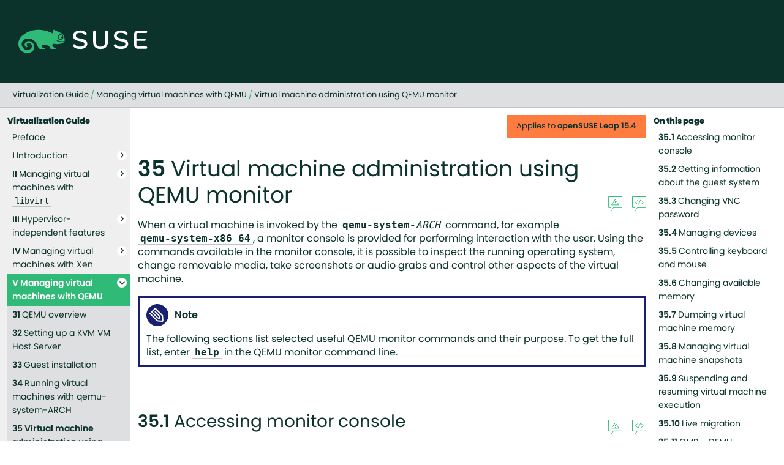

--- FILE ---
content_type: text/html
request_url: https://doc.opensuse.org/documentation/leap/archive/15.4/virtualization/html/book-virtualization/cha-qemu-monitor.html
body_size: 14455
content:
<?xml version="1.0" encoding="UTF-8" standalone="no"?>
<!DOCTYPE html><html xmlns="http://www.w3.org/1999/xhtml" lang="en"><head><title>openSUSE Leap 15.4 | Virtualization Guide | Virtual machine administration using QEMU monitor</title><meta charset="UTF-8"/><meta name="viewport" content="width=device-width, initial-scale=1.0, user-scalable=yes"/><link rel="stylesheet" type="text/css" href="static/css/style.css"/>
<link rel="schema.DC" href="http://purl.org/dc/elements/1.1/"/><link rel="schema.DCTERMS" href="http://purl.org/dc/terms/"/>
<meta name="title" content="Virtual machine administration using QEMU monitor | openSUS…"/>
<meta name="description" content="When a virtual machine is invoked by the qemu-system-A…"/>
<meta name="product-name" content="openSUSE Leap"/>
<meta name="product-number" content="15.4"/>
<meta name="book-title" content="Virtualization Guide"/>
<meta name="chapter-title" content="Chapter 35. Virtual machine administration using QEMU monitor"/>
<meta name="tracker-url" content="https://bugzilla.opensuse.org/enter_bug.cgi"/>
<meta name="tracker-type" content="bsc"/>
<meta name="tracker-bsc-assignee" content="fs@suse.com"/>
<meta name="tracker-bsc-component" content="Documentation"/>
<meta name="tracker-bsc-product" content="openSUSE Distribution"/>
<meta name="tracker-bsc-version" content="Leap 15.4"/>
<meta name="publisher" content="SUSE"/><meta property="og:title" content="Virtual machine administration using QEMU monitor | op…"/>
<meta property="og:description" content="When a virtual machine is invoked by the qemu-system-ARCH command, for example qemu-system-x86_64, a monitor console is provided for performing inter…"/>
<meta property="og:type" content="article"/>
<meta name="twitter:card" content="summary"/>
<meta name="twitter:title" content="Virtual machine administration using QEMU monitor | op…"/>
<meta name="twitter:description" content="When a virtual machine is invoked by the qemu-system-ARCH command, for example qemu-system-x86_64, a monitor console is provided for performing inter…"/>
<link rel="prev" href="cha-qemu-running.html" title="Chapter 34. Running virtual machines with qemu-system-ARCH"/><link rel="next" href="part-virt-troubleshoot.html" title="Part VI. Troubleshooting"/><script type="text/javascript">

if ( window.location.protocol.toLowerCase() != 'file:' ) {
  document.write('<link rel="stylesheet" type="text/css" href="https://documentation.suse.com/docserv/res/fonts/poppins/poppins.css"></link>');
};

</script><noscript><link rel="stylesheet" type="text/css" href="https://documentation.suse.com/docserv/res/fonts/poppins/poppins.css"/></noscript><script src="static/js/jquery-1.12.4.min.js" type="text/javascript"> </script><script src="static/js/script.js" type="text/javascript"> </script><script src="static/js/highlight.min.js" type="text/javascript"> </script><script>

$(document).ready(function() {
  $('.verbatim-wrap.highlight').each(function(i, block) {
    hljs.highlightBlock(block);
  });
});
hljs.configure({
  useBR: false
});

</script><meta name="edit-url" content="https://github.com/SUSE/doc-sle/edit/main/xml/qemu_monitor.xml"/></head><body class="wide offline js-off"><div class="bypass-block"><a href="#_content">Jump to content</a><a href="#_bottom-pagination">Jump to page navigation: previous page [access key p]/next page [access key n]</a></div><header id="_mainnav"><div class="growth-inhibitor"><img src="static/images/logo.svg" alt="Logo" class="logo"/></div></header><div class="crumbs"><div class="growth-inhibitor"><a class="crumb" href="index.html">Virtualization Guide</a><span> / </span><a class="crumb" href="part-virt-qemu.html">Managing virtual machines with QEMU</a><span> / </span><a class="crumb" href="cha-qemu-monitor.html">Virtual machine administration using QEMU monitor</a></div></div><main id="_content"><nav id="_side-toc-overall" class="side-toc"><div class="side-title"><em class="citetitle">Virtualization Guide</em></div><ol><li><a href="cha-kvm.html" class=" "><span class="title-number"> </span><span class="title-name">Preface</span></a></li><li><a href="part-virt-intro.html" class="has-children "><span class="title-number">I </span><span class="title-name">Introduction</span></a><ol><li><a href="chap-virtualization-introduction.html" class=" "><span class="title-number">1 </span><span class="title-name">Virtualization technology</span></a></li><li><a href="cha-virtualization-scenarios.html" class=" "><span class="title-number">2 </span><span class="title-name">Virtualization scenarios</span></a></li><li><a href="cha-xen-basics.html" class=" "><span class="title-number">3 </span><span class="title-name">Introduction to Xen virtualization</span></a></li><li><a href="cha-kvm-intro.html" class=" "><span class="title-number">4 </span><span class="title-name">Introduction to KVM virtualization</span></a></li><li><a href="cha-tools-intro.html" class=" "><span class="title-number">5 </span><span class="title-name">Virtualization tools</span></a></li><li><a href="cha-vt-installation.html" class=" "><span class="title-number">6 </span><span class="title-name">Installation of virtualization components</span></a></li></ol></li><li><a href="part-virt-libvirt.html" class="has-children "><span class="title-number">II </span><span class="title-name">Managing virtual machines with <code class="systemitem">libvirt</code></span></a><ol><li><a href="cha-libvirt-overview.html" class=" "><span class="title-number">7 </span><span class="title-name">Starting and stopping <code class="systemitem">libvirtd</code></span></a></li><li><a href="cha-libvirt-host.html" class=" "><span class="title-number">8 </span><span class="title-name">Preparing the VM Host Server</span></a></li><li><a href="cha-kvm-inst.html" class=" "><span class="title-number">9 </span><span class="title-name">Guest installation</span></a></li><li><a href="cha-libvirt-managing.html" class=" "><span class="title-number">10 </span><span class="title-name">Basic VM Guest management</span></a></li><li><a href="cha-libvirt-connect.html" class=" "><span class="title-number">11 </span><span class="title-name">Connecting and authorizing</span></a></li><li><a href="cha-libvirt-storage.html" class=" "><span class="title-number">12 </span><span class="title-name">Advanced storage topics</span></a></li><li><a href="cha-libvirt-config-gui.html" class=" "><span class="title-number">13 </span><span class="title-name">Configuring virtual machines with Virtual Machine Manager</span></a></li><li><a href="cha-libvirt-config-virsh.html" class=" "><span class="title-number">14 </span><span class="title-name">Configuring virtual machines with <code class="command">virsh</code></span></a></li><li><a href="xen2kvm-migration.html" class=" "><span class="title-number">15 </span><span class="title-name">Xen to KVM migration guide</span></a></li></ol></li><li><a href="part-virt-common.html" class="has-children "><span class="title-number">III </span><span class="title-name">Hypervisor-independent features</span></a><ol><li><a href="cha-cachemodes.html" class=" "><span class="title-number">16 </span><span class="title-name">Disk cache modes</span></a></li><li><a href="sec-kvm-managing-clock.html" class=" "><span class="title-number">17 </span><span class="title-name">VM Guest clock settings</span></a></li><li><a href="chap-guestfs.html" class=" "><span class="title-number">18 </span><span class="title-name">libguestfs</span></a></li><li><a href="cha-qemu-ga.html" class=" "><span class="title-number">19 </span><span class="title-name">QEMU guest agent</span></a></li><li><a href="tpm.html" class=" "><span class="title-number">20 </span><span class="title-name">Software TPM emulator</span></a></li><li><a href="virt-crash-dump.html" class=" "><span class="title-number">21 </span><span class="title-name">Creating crash dumps of a VM Guest</span></a></li></ol></li><li><a href="part-virt-xen.html" class="has-children "><span class="title-number">IV </span><span class="title-name">Managing virtual machines with Xen</span></a><ol><li><a href="cha-xen-vhost.html" class=" "><span class="title-number">22 </span><span class="title-name">Setting up a virtual machine host</span></a></li><li><a href="cha-xen-network.html" class=" "><span class="title-number">23 </span><span class="title-name">Virtual networking</span></a></li><li><a href="cha-xen-manage.html" class=" "><span class="title-number">24 </span><span class="title-name">Managing a virtualization environment</span></a></li><li><a href="cha-xen-vbd.html" class=" "><span class="title-number">25 </span><span class="title-name">Block devices in Xen</span></a></li><li><a href="cha-xen-config.html" class=" "><span class="title-number">26 </span><span class="title-name">Virtualization: configuration options and settings</span></a></li><li><a href="cha-xen-admin.html" class=" "><span class="title-number">27 </span><span class="title-name">Administrative tasks</span></a></li><li><a href="cha-xen-xenstore.html" class=" "><span class="title-number">28 </span><span class="title-name">XenStore: configuration database shared between domains</span></a></li><li><a href="cha-xen-ha.html" class=" "><span class="title-number">29 </span><span class="title-name">Xen as a high-availability virtualization host</span></a></li><li><a href="pv-to-fv.html" class=" "><span class="title-number">30 </span><span class="title-name">Xen: converting a paravirtual (PV) guest into a fully virtual (FV/HVM) guest</span></a></li></ol></li><li class="active"><a href="part-virt-qemu.html" class="has-children you-are-here"><span class="title-number">V </span><span class="title-name">Managing virtual machines with QEMU</span></a><ol><li><a href="cha-qemu-overview.html" class=" "><span class="title-number">31 </span><span class="title-name">QEMU overview</span></a></li><li><a href="cha-qemu-host.html" class=" "><span class="title-number">32 </span><span class="title-name">Setting up a KVM VM Host Server</span></a></li><li><a href="cha-qemu-guest-inst.html" class=" "><span class="title-number">33 </span><span class="title-name">Guest installation</span></a></li><li><a href="cha-qemu-running.html" class=" "><span class="title-number">34 </span><span class="title-name">Running virtual machines with qemu-system-ARCH</span></a></li><li><a href="cha-qemu-monitor.html" class=" you-are-here"><span class="title-number">35 </span><span class="title-name">Virtual machine administration using QEMU monitor</span></a></li></ol></li><li><a href="part-virt-troubleshoot.html" class="has-children "><span class="title-number">VI </span><span class="title-name">Troubleshooting</span></a><ol><li><a href="cha-virt-help.html" class=" "><span class="title-number">36 </span><span class="title-name">Integrated help and package documentation</span></a></li><li><a href="cha-virt-logs.html" class=" "><span class="title-number">37 </span><span class="title-name">Gathering system information and logs</span></a></li></ol></li><li><a href="gloss-vt-glossary.html" class=" "><span class="title-number"> </span><span class="title-name">Glossary</span></a></li><li><a href="app-gpu-passthru.html" class=" "><span class="title-number">A </span><span class="title-name">Configuring GPU Pass-Through for NVIDIA cards</span></a></li><li><a href="bk06apb.html" class=" "><span class="title-number">B </span><span class="title-name">GNU licenses</span></a></li> </ol> </nav><button id="_open-side-toc-overall" title="Contents"> </button><article class="documentation"><button id="_unfold-side-toc-page">On this page</button><section class="chapter" id="cha-qemu-monitor" data-id-title="Virtual machine administration using QEMU monitor"><div class="titlepage"><div><div class="version-info">Applies to  <span class="productname"><span class="productname"><span class="phrase">openSUSE Leap</span></span></span> <span class="productnumber"><span class="productnumber"><span class="phrase">15.4</span></span></span></div><div><div class="title-container"><h1 class="title"><span class="title-number-name"><span class="title-number">35 </span><span class="title-name">Virtual machine administration using QEMU monitor</span></span> <a title="Permalink" class="permalink" href="cha-qemu-monitor.html#">#</a></h1><div class="icons"><a target="_blank" class="icon-reportbug" title="Report an issue"> </a><a target="_blank" class="icon-editsource" href="https://github.com/SUSE/doc-sle/edit/main/xml/qemu_monitor.xml" title="Edit source document"> </a></div></div></div></div></div><p>
  When a virtual machine is invoked by the <code class="command">qemu-system-<em class="replaceable">ARCH</em></code> command, for
  example <code class="command">qemu-system-x86_64</code>, a monitor console is provided
  for performing interaction with the user. Using the commands available in the
  monitor console, it is possible to inspect the running operating system,
  change removable media, take screenshots or audio grabs and control other
  aspects of the virtual machine.
 </p><div id="id-1.8.7.6.4" class="admonition note normal"><img class="symbol" alt="Note" title="Note" src="static/images/icon-note.svg"/><div class="admon-title">Note</div><p>
   The following sections list selected useful QEMU monitor commands
   and their purpose. To get the full list, enter <code class="command">help</code> in
   the QEMU monitor command line.
  </p></div><section class="sect1" id="sec-qemu-monitor-access" data-id-title="Accessing monitor console"><div class="titlepage"><div><div><div class="title-container"><h2 class="title"><span class="title-number-name"><span class="title-number">35.1 </span><span class="title-name">Accessing monitor console</span></span> <a title="Permalink" class="permalink" href="cha-qemu-monitor.html#sec-qemu-monitor-access">#</a></h2><div class="icons"><a target="_blank" class="icon-reportbug" title="Report an issue"> </a><a target="_blank" class="icon-editsource" href="https://github.com/SUSE/doc-sle/edit/main/xml/qemu_monitor.xml" title="Edit source document"> </a></div></div></div></div></div><div id="id-1.8.7.6.5.2" data-id-title="No monitor console for libvirt" class="admonition tip normal"><img class="symbol" alt="Tip" title="Tip" src="static/images/icon-tip.svg"/><div class="admon-title">Tip: No monitor console for <code class="systemitem">libvirt</code></div><p>
    You can access the monitor console only if you started the virtual machine
    directly with the <code class="command">qemu-system-<em class="replaceable">ARCH</em></code> command and are viewing its graphical output
    in a native QEMU window.
   </p><p>
    If you started the virtual machine with <code class="systemitem">libvirt</code> (for example, using
    <code class="command">virt-manager</code>) and are viewing its output via VNC or Spice
    sessions, you cannot access the monitor console directly. You can, however,
    send the monitor command to the virtual machine via <code class="command">virsh</code>:
   </p><div class="verbatim-wrap"><pre class="screen"><code class="prompt root"># </code>virsh qemu-monitor-command <em class="replaceable">COMMAND</em></pre></div></div><p>
   The way you access the monitor console depends on which display device you
   use to view the output of a virtual machine. Find more details about
   displays in <a class="xref" href="cha-qemu-running.html#cha-qemu-running-devices-graphic-display" title="34.3.2.2. Display options">Section 34.3.2.2, “Display options”</a>.
   For example, to view the monitor while the <code class="option">-display gtk</code>
   option is in use, press <span class="keycap">Ctrl</span><span class="key-connector">–</span><span class="keycap">Alt</span><span class="key-connector">–</span><span class="keycap">2</span>. Similarly, when the
   <code class="option">-nographic</code> option is in use, you can switch to the
   monitor console by pressing the following key combination: <span class="keycap">Ctrl</span><span class="key-connector">–</span><span class="keycap">A</span><span class="keycap">C</span>.
  </p><p>
   To get help while using the console, use <code class="command">help</code> or
   <code class="command">?</code>. To get help for a specific command, use
   <code class="command">help</code> <em class="replaceable">COMMAND</em>.
  </p></section><section class="sect1" id="sec-qemu-monitor-get" data-id-title="Getting information about the guest system"><div class="titlepage"><div><div><div class="title-container"><h2 class="title"><span class="title-number-name"><span class="title-number">35.2 </span><span class="title-name">Getting information about the guest system</span></span> <a title="Permalink" class="permalink" href="cha-qemu-monitor.html#sec-qemu-monitor-get">#</a></h2><div class="icons"><a target="_blank" class="icon-reportbug" title="Report an issue"> </a><a target="_blank" class="icon-editsource" href="https://github.com/SUSE/doc-sle/edit/main/xml/qemu_monitor.xml" title="Edit source document"> </a></div></div></div></div></div><p>
   To get information about the guest system, use
   <code class="command">info</code>. If used without any option, the list of possible
   options is printed. Options determine which part of the system will be
   analyzed:
  </p><div class="variablelist"><dl class="variablelist"><dt id="id-1.8.7.6.6.3.1"><span class="term"><code class="command">info version</code>
    </span></dt><dd><p>
      Shows the version of QEMU.
     </p></dd><dt id="id-1.8.7.6.6.3.2"><span class="term"><code class="command">info commands</code>
    </span></dt><dd><p>
      Lists available QMP commands.
     </p></dd><dt id="id-1.8.7.6.6.3.3"><span class="term"><code class="command">info network</code>
    </span></dt><dd><p>
      Shows the network state.
     </p></dd><dt id="id-1.8.7.6.6.3.4"><span class="term"><code class="command">info chardev</code>
    </span></dt><dd><p>
      Shows the character devices.
     </p></dd><dt id="id-1.8.7.6.6.3.5"><span class="term"><code class="command">info block</code>
    </span></dt><dd><p>
      Information about block devices, such as hard disks, floppy drives,
      or CD-ROMs.
     </p></dd><dt id="id-1.8.7.6.6.3.6"><span class="term"><code class="command">info blockstats</code>
    </span></dt><dd><p>
      Read and write statistics on block devices.
     </p></dd><dt id="id-1.8.7.6.6.3.7"><span class="term"><code class="command">info registers</code>
    </span></dt><dd><p>
      Shows the CPU registers.
     </p></dd><dt id="id-1.8.7.6.6.3.8"><span class="term"><code class="command">info cpus</code>
    </span></dt><dd><p>
      Shows information about available CPUs.
     </p></dd><dt id="id-1.8.7.6.6.3.9"><span class="term"><code class="command">info history</code>
    </span></dt><dd><p>
      Shows the command line history.
     </p></dd><dt id="id-1.8.7.6.6.3.10"><span class="term"><code class="command">info irq</code>
    </span></dt><dd><p>
      Shows the interrupt statistics.
     </p></dd><dt id="id-1.8.7.6.6.3.11"><span class="term"><code class="command">info pic</code>
    </span></dt><dd><p>
      Shows the i8259 (PIC) state.
     </p></dd><dt id="id-1.8.7.6.6.3.12"><span class="term"><code class="command">info pci</code>
    </span></dt><dd><p>
      Shows the PCI information.
     </p></dd><dt id="id-1.8.7.6.6.3.13"><span class="term"><code class="command">info tlb</code>
    </span></dt><dd><p>
      Shows virtual to physical memory mappings.
     </p></dd><dt id="id-1.8.7.6.6.3.14"><span class="term"><code class="command">info mem</code>
    </span></dt><dd><p>
      Shows the active virtual memory mappings.
     </p></dd><dt id="id-1.8.7.6.6.3.15"><span class="term"><code class="command">info jit</code>
    </span></dt><dd><p>
      Shows dynamic compiler information.
     </p></dd><dt id="id-1.8.7.6.6.3.16"><span class="term"><code class="command">info kvm</code>
    </span></dt><dd><p>
      Shows the KVM information.
     </p></dd><dt id="id-1.8.7.6.6.3.17"><span class="term"><code class="command">info numa</code>
    </span></dt><dd><p>
      Shows the NUMA information.
     </p></dd><dt id="id-1.8.7.6.6.3.18"><span class="term"><code class="command">info usb</code>
    </span></dt><dd><p>
      Shows the guest USB devices.
     </p></dd><dt id="id-1.8.7.6.6.3.19"><span class="term"><code class="command">info usbhost</code>
    </span></dt><dd><p>
      Shows the host USB devices.
     </p></dd><dt id="id-1.8.7.6.6.3.20"><span class="term"><code class="command">info profile</code>
    </span></dt><dd><p>
      Shows the profiling information.
     </p></dd><dt id="id-1.8.7.6.6.3.21"><span class="term"><code class="command">info capture</code>
    </span></dt><dd><p>
      Shows the capture (audio grab) information.
     </p></dd><dt id="id-1.8.7.6.6.3.22"><span class="term"><code class="command">info snapshots</code>
    </span></dt><dd><p>
      Shows the currently saved virtual machine snapshots.
     </p></dd><dt id="id-1.8.7.6.6.3.23"><span class="term"><code class="command">info status</code>
    </span></dt><dd><p>
      Shows the current virtual machine status.
     </p></dd><dt id="id-1.8.7.6.6.3.24"><span class="term"><code class="command">info mice</code>
    </span></dt><dd><p>
      Shows which guest mice are receiving events.
     </p></dd><dt id="id-1.8.7.6.6.3.25"><span class="term"><code class="command">info vnc</code>
    </span></dt><dd><p>
      Shows the VNC server status.
     </p></dd><dt id="id-1.8.7.6.6.3.26"><span class="term"><code class="command">info name</code>
    </span></dt><dd><p>
      Shows the current virtual machine name.
     </p></dd><dt id="id-1.8.7.6.6.3.27"><span class="term"><code class="command">info uuid</code>
    </span></dt><dd><p>
      Shows the current virtual machine UUID.
     </p></dd><dt id="id-1.8.7.6.6.3.28"><span class="term"><code class="command">info usernet</code>
    </span></dt><dd><p>
      Shows the user network stack connection states.
     </p></dd><dt id="id-1.8.7.6.6.3.29"><span class="term"><code class="command">info migrate</code>
    </span></dt><dd><p>
      Shows the migration status.
     </p></dd><dt id="id-1.8.7.6.6.3.30"><span class="term"><code class="command">info balloon</code>
    </span></dt><dd><p>
      Shows the balloon device information.
     </p></dd><dt id="id-1.8.7.6.6.3.31"><span class="term"><code class="command">info qtree</code>
    </span></dt><dd><p>
      Shows the device tree.
     </p></dd><dt id="id-1.8.7.6.6.3.32"><span class="term"><code class="command">info qdm</code>
    </span></dt><dd><p>
      Shows the qdev device model list.
     </p></dd><dt id="id-1.8.7.6.6.3.33"><span class="term"><code class="command">info roms</code>
    </span></dt><dd><p>
      Shows the ROMs.
     </p></dd><dt id="id-1.8.7.6.6.3.34"><span class="term"><code class="command">info migrate_cache_size</code>
    </span></dt><dd><p>
      Shows the current migration xbzrle (<span class="quote">“<span class="quote">Xor Based Zero Run Length
      Encoding</span>”</span>) cache size.
     </p></dd><dt id="id-1.8.7.6.6.3.35"><span class="term"><code class="command">info migrate_capabilities</code>
    </span></dt><dd><p>
      Shows the status of the various migration capabilities, such as xbzrle
      compression.
     </p></dd><dt id="id-1.8.7.6.6.3.36"><span class="term"><code class="command">info mtree</code>
    </span></dt><dd><p>
      Shows the VM Guest memory hierarchy.
     </p></dd><dt id="id-1.8.7.6.6.3.37"><span class="term"><code class="command">info trace-events</code>
    </span></dt><dd><p>
      Shows available trace-events and their status.
     </p></dd></dl></div></section><section class="sect1" id="sec-qemu-monitor-vnc-pw" data-id-title="Changing VNC password"><div class="titlepage"><div><div><div class="title-container"><h2 class="title"><span class="title-number-name"><span class="title-number">35.3 </span><span class="title-name">Changing VNC password</span></span> <a title="Permalink" class="permalink" href="cha-qemu-monitor.html#sec-qemu-monitor-vnc-pw">#</a></h2><div class="icons"><a target="_blank" class="icon-reportbug" title="Report an issue"> </a><a target="_blank" class="icon-editsource" href="https://github.com/SUSE/doc-sle/edit/main/xml/qemu_monitor.xml" title="Edit source document"> </a></div></div></div></div></div><p>
   To change the VNC password, use the <code class="command">change vnc
   password</code> command and enter the new password:
  </p><div class="verbatim-wrap"><pre class="screen">(qemu) change vnc password
Password: ********
(qemu)</pre></div></section><section class="sect1" id="sec-qemu-monitor-manage-dev" data-id-title="Managing devices"><div class="titlepage"><div><div><div class="title-container"><h2 class="title"><span class="title-number-name"><span class="title-number">35.4 </span><span class="title-name">Managing devices</span></span> <a title="Permalink" class="permalink" href="cha-qemu-monitor.html#sec-qemu-monitor-manage-dev">#</a></h2><div class="icons"><a target="_blank" class="icon-reportbug" title="Report an issue"> </a><a target="_blank" class="icon-editsource" href="https://github.com/SUSE/doc-sle/edit/main/xml/qemu_monitor.xml" title="Edit source document"> </a></div></div></div></div></div><p>
   To add a new disk while the guest is running (hotplug), use the
   <code class="command">drive_add</code> and <code class="command">device_add</code> commands.
   First define a new drive to be added as a device to bus 0:
  </p><div class="verbatim-wrap"><pre class="screen">(qemu) drive_add 0 if=none,file=/tmp/test.img,format=raw,id=disk1
OK</pre></div><p>
   You can confirm your new device by querying the block subsystem:
  </p><div class="verbatim-wrap"><pre class="screen">(qemu) info block
[...]
disk1: removable=1 locked=0 tray-open=0 file=/tmp/test.img ro=0 drv=raw \
encrypted=0 bps=0 bps_rd=0 bps_wr=0 iops=0 iops_rd=0 iops_wr=0</pre></div><p>
   After the new drive is defined, it needs to be connected to a device so
   that the guest can see it. The typical device would be a
   <code class="literal">virtio-blk-pci</code> or <code class="literal">scsi-disk</code>. To get
   the full list of available values, run:
  </p><div class="verbatim-wrap"><pre class="screen">(qemu) device_add ?
name "VGA", bus PCI
name "usb-storage", bus usb-bus
[...]
name "virtio-blk-pci", bus virtio-bus</pre></div><p>
   Now add the device
  </p><div class="verbatim-wrap"><pre class="screen">(qemu) device_add virtio-blk-pci,drive=disk1,id=myvirtio1</pre></div><p>
   and confirm with
  </p><div class="verbatim-wrap"><pre class="screen">(qemu) info pci
[...]
Bus  0, device   4, function 0:
    SCSI controller: PCI device 1af4:1001
      IRQ 0.
      BAR0: I/O at 0xffffffffffffffff [0x003e].
      BAR1: 32 bit memory at 0xffffffffffffffff [0x00000ffe].
      id "myvirtio1"</pre></div><div id="id-1.8.7.6.8.12" class="admonition tip normal"><img class="symbol" alt="Tip" title="Tip" src="static/images/icon-tip.svg"/><div class="admon-title">Tip</div><p>
    Devices added with the <code class="command">device_add</code> command can be
    removed from the guest with <code class="command">device_del</code>. Enter
    <code class="command">help device_del</code> on the QEMU monitor command line
    for more information.
   </p></div><p>
   To release the device or file connected to the removable media device,
   use the <code class="command">eject</code> <em class="replaceable">DEVICE</em>
   command. Use the optional <code class="option">-f</code> to force ejection.
  </p><p>
   To change removable media (like CD-ROMs), use the
   <code class="command">change</code> <em class="replaceable">DEVICE</em> command. The
   name of the removable media can be determined using the <code class="command">info
   block</code> command:
  </p><div class="verbatim-wrap"><pre class="screen"><code class="prompt user">(qemu) </code><code class="command">info block</code>
ide1-cd0: type=cdrom removable=1 locked=0 file=/dev/sr0 ro=1 drv=host_device
<code class="prompt user">(qemu) </code><code class="command">change ide1-cd0 /path/to/image</code></pre></div></section><section class="sect1" id="sec-qemu-monitor-keyboard" data-id-title="Controlling keyboard and mouse"><div class="titlepage"><div><div><div class="title-container"><h2 class="title"><span class="title-number-name"><span class="title-number">35.5 </span><span class="title-name">Controlling keyboard and mouse</span></span> <a title="Permalink" class="permalink" href="cha-qemu-monitor.html#sec-qemu-monitor-keyboard">#</a></h2><div class="icons"><a target="_blank" class="icon-reportbug" title="Report an issue"> </a><a target="_blank" class="icon-editsource" href="https://github.com/SUSE/doc-sle/edit/main/xml/qemu_monitor.xml" title="Edit source document"> </a></div></div></div></div></div><p>
   It is possible to use the monitor console to emulate keyboard and mouse
   input if necessary. For example, if your graphical user interface
   intercepts some key combinations at low level (such as <span class="keycap">Ctrl</span><span class="key-connector">–</span><span class="keycap">Alt</span><span class="key-connector">–</span><span class="keycap">F1</span>
   in X Window), you can still enter them using the <code class="command">sendkey</code>
   <em class="replaceable">KEYS</em>:
  </p><div class="verbatim-wrap"><pre class="screen">sendkey ctrl-alt-f1</pre></div><p>
   To list the key names used in the <em class="replaceable">KEYS</em> option,
   enter <code class="command">sendkey</code> and press <span class="keycap">→|</span>.
  </p><p>
   To control the mouse, the following commands can be used:
  </p><div class="variablelist"><dl class="variablelist"><dt id="id-1.8.7.6.9.6.1"><span class="term"><code class="command">mouse_move</code> <em class="replaceable">DX</em> <em class="replaceable">dy</em> [<em class="replaceable">DZ</em>]
    </span></dt><dd><p>
      Move the active mouse pointer to the specified coordinates dx, dy with
      the optional scroll axis dz.
     </p></dd><dt id="id-1.8.7.6.9.6.2"><span class="term"><code class="command">mouse_button</code> <em class="replaceable">VAL</em>
    </span></dt><dd><p>
      Change the state of the mouse buttons (1=left, 2=middle, 4=right).
     </p></dd><dt id="id-1.8.7.6.9.6.3"><span class="term"><code class="command">mouse_set</code> <em class="replaceable">INDEX</em>
    </span></dt><dd><p>
      Set which mouse device receives events. Device index numbers can be
      obtained with the <code class="command">info mice</code> command.
     </p></dd></dl></div></section><section class="sect1" id="sec-qemu-monitor-memory" data-id-title="Changing available memory"><div class="titlepage"><div><div><div class="title-container"><h2 class="title"><span class="title-number-name"><span class="title-number">35.6 </span><span class="title-name">Changing available memory</span></span> <a title="Permalink" class="permalink" href="cha-qemu-monitor.html#sec-qemu-monitor-memory">#</a></h2><div class="icons"><a target="_blank" class="icon-reportbug" title="Report an issue"> </a><a target="_blank" class="icon-editsource" href="https://github.com/SUSE/doc-sle/edit/main/xml/qemu_monitor.xml" title="Edit source document"> </a></div></div></div></div></div><p>
   If the virtual machine was started with the <code class="option">-balloon
   virtio</code> option (the paravirtualized balloon device is therefore
   enabled), you can change the available memory dynamically. For
   more information about enabling the balloon device, see
   <a class="xref" href="cha-qemu-guest-inst.html#cha-qemu-guest-inst-qemu-kvm" title="33.1. Basic installation with qemu-system-ARCH">Section 33.1, “Basic installation with <code class="command">qemu-system-ARCH</code>”</a>.
  </p><p>
   To get information about the balloon device in the monitor console and to
   determine whether the device is enabled, use the <code class="command">info
   balloon</code> command:
  </p><div class="verbatim-wrap"><pre class="screen">(qemu) info balloon</pre></div><p>
   If the balloon device is enabled, use the <code class="command">balloon</code>
   <em class="replaceable">MEMORY_IN_MB</em> command to set the requested
   amount of memory:
  </p><div class="verbatim-wrap"><pre class="screen">(qemu) balloon 400</pre></div></section><section class="sect1" id="sec-qemu-monitor-virt-memory" data-id-title="Dumping virtual machine memory"><div class="titlepage"><div><div><div class="title-container"><h2 class="title"><span class="title-number-name"><span class="title-number">35.7 </span><span class="title-name">Dumping virtual machine memory</span></span> <a title="Permalink" class="permalink" href="cha-qemu-monitor.html#sec-qemu-monitor-virt-memory">#</a></h2><div class="icons"><a target="_blank" class="icon-reportbug" title="Report an issue"> </a><a target="_blank" class="icon-editsource" href="https://github.com/SUSE/doc-sle/edit/main/xml/qemu_monitor.xml" title="Edit source document"> </a></div></div></div></div></div><p>
   To save the content of the virtual machine memory to a disk or console
   output, use the following commands:
  </p><div class="variablelist"><dl class="variablelist"><dt id="id-1.8.7.6.11.3.1"><span class="term"><code class="command">memsave</code><em class="replaceable">ADDR</em><em class="replaceable">SIZE</em><em class="replaceable">FILENAME</em>
    </span></dt><dd><p>
      Saves virtual memory dump starting at <em class="replaceable">ADDR</em>
      of size <em class="replaceable">SIZE</em> to file
      <em class="replaceable">FILENAME</em>
     </p></dd><dt id="id-1.8.7.6.11.3.2"><span class="term"><code class="command">pmemsave</code><em class="replaceable">ADDR</em><em class="replaceable">SIZE</em><em class="replaceable">FILENAME</em>
    </span></dt><dd><p>
      Saves physical memory dump starting at <em class="replaceable">ADDR</em>
      of size <em class="replaceable">SIZE</em> to file
      <em class="replaceable">FILENAME</em>-
     </p></dd><dt id="id-1.8.7.6.11.3.3"><span class="term">x /<em class="replaceable">FMT</em><em class="replaceable">ADDR</em>
    </span></dt><dd><p>
      Makes a virtual memory dump starting at address
      <em class="replaceable">ADDR</em> and formatted according to the
      <em class="replaceable">FMT</em> string. The
      <em class="replaceable">FMT</em> string consists of three parameters
      <code class="literal"><em class="replaceable">COUNT</em><em class="replaceable">FORMAT</em><em class="replaceable">SIZE</em></code>:
     </p><p>
      The <em class="replaceable">COUNT</em> parameter is the number of items
      to be dumped.
     </p><p>
      The <em class="replaceable">FORMAT</em> can be <code class="literal">x</code>
      (hex), <code class="literal">d</code> (signed decimal), <code class="literal">u</code>
      (unsigned decimal), <code class="literal">o</code> (octal), <code class="literal">c</code>
      (char) or <code class="literal">i</code> (assembly instruction).
     </p><p>
      The <em class="replaceable">SIZE</em> parameter can be
      <code class="literal">b</code> (8 bits), <code class="literal">h</code> (16 bits),
      <code class="literal">w</code> (32 bits) or <code class="literal">g</code> (64 bits). On
      x86, <code class="literal">h</code> or <code class="literal">w</code> can be specified
      with the <code class="literal">i</code> format to respectively select 16 or
      32-bit code instruction size.
     </p></dd><dt id="id-1.8.7.6.11.3.4"><span class="term">xp /<em class="replaceable">FMT</em><em class="replaceable">ADDR</em>
    </span></dt><dd><p>
      Makes a physical memory dump starting at address
      <em class="replaceable">ADDR</em> and formatted according to the
      <em class="replaceable">FMT</em> string. The
      <em class="replaceable">FMT</em> string consists of three parameters
      <code class="literal"><em class="replaceable">COUNT</em><em class="replaceable">FORMAT</em><em class="replaceable">SIZE</em></code>:
     </p><p>
      The <em class="replaceable">COUNT</em> parameter is the number of the
      items to be dumped.
     </p><p>
      The <em class="replaceable">FORMAT</em> can be <code class="literal">x</code>
      (hex), <code class="literal">d</code> (signed decimal), <code class="literal">u</code>
      (unsigned decimal), <code class="literal">o</code> (octal), <code class="literal">c</code>
      (char) or <code class="literal">i</code> (asm instruction).
     </p><p>
      The <em class="replaceable">SIZE</em> parameter can be
      <code class="literal">b</code> (8 bits), <code class="literal">h</code> (16 bits),
      <code class="literal">w</code> (32 bits) or <code class="literal">g</code> (64 bits). On
      x86, <code class="literal">h</code> or <code class="literal">w</code> can be specified
      with the<code class="literal">i</code> format to respectively select 16 or
      32-bit code instruction size.
     </p></dd></dl></div></section><section class="sect1" id="sec-qemu-monitor-snapshots" data-id-title="Managing virtual machine snapshots"><div class="titlepage"><div><div><div class="title-container"><h2 class="title"><span class="title-number-name"><span class="title-number">35.8 </span><span class="title-name">Managing virtual machine snapshots</span></span> <a title="Permalink" class="permalink" href="cha-qemu-monitor.html#sec-qemu-monitor-snapshots">#</a></h2><div class="icons"><a target="_blank" class="icon-reportbug" title="Report an issue"> </a><a target="_blank" class="icon-editsource" href="https://github.com/SUSE/doc-sle/edit/main/xml/qemu_monitor.xml" title="Edit source document"> </a></div></div></div></div></div><p>
   Managing snapshots in QEMU monitor is not officially supported by
   SUSE yet. The information found in this section may be helpful in
   specific cases.
  </p><p>
   <a class="xref" href="gloss-vt-glossary.html#gloss-vt-vm" title="Virtual Machine">Virtual Machine</a> snapshots are snapshots of the complete
   virtual machine including the state of CPU, RAM, and the content of all
   writable disks. To use virtual machine snapshots, you must have at least
   one non-removable and writable block device using the
   <code class="literal">qcow2</code> disk image format.
  </p><p>
   Snapshots are helpful when you need to save your virtual machine in a
   particular state. For example, after you have configured network services
   on a virtualized server and want to quickly start the virtual machine in
   the same state that was saved last. You can also create a snapshot after
   the virtual machine has been powered off to create a backup state before
   you try something experimental and possibly make VM Guest unstable.
   This section introduces the former case, while the latter is described in
   <a class="xref" href="cha-qemu-guest-inst.html#cha-qemu-guest-inst-qemu-img-snapshots" title="33.2.3. Managing snapshots of virtual machines with qemu-img">Section 33.2.3, “Managing snapshots of virtual machines with qemu-img”</a>.
  </p><p>
   The following commands are available for managing snapshots in QEMU
   monitor:
  </p><div class="variablelist"><dl class="variablelist"><dt id="id-1.8.7.6.12.6.1"><span class="term"><code class="command">savevm</code><em class="replaceable">NAME</em>
    </span></dt><dd><p>
      Creates a new virtual machine snapshot under the tag
      <em class="replaceable">NAME</em> or replaces an existing snapshot.
     </p></dd><dt id="id-1.8.7.6.12.6.2"><span class="term"><code class="command">loadvm</code><em class="replaceable">NAME</em>
    </span></dt><dd><p>
      Loads a virtual machine snapshot tagged
      <em class="replaceable">NAME</em>.
     </p></dd><dt id="id-1.8.7.6.12.6.3"><span class="term"><code class="command">delvm</code>
    </span></dt><dd><p>
      Deletes a virtual machine snapshot.
     </p></dd><dt id="id-1.8.7.6.12.6.4"><span class="term"><code class="command">info snapshots</code>
    </span></dt><dd><p>
      Prints information about available snapshots.
     </p><div class="verbatim-wrap"><pre class="screen">(qemu) info snapshots
Snapshot list:
ID<span class="callout" id="co-qemu-monitor-snapshot-l-id">1</span>      TAG<span class="callout" id="co-qemu-monitor-snapshot-l-tag">2</span>                 VM SIZE<span class="callout" id="co-qemu-monitor-snapshot-l-size">3</span>   DATE<span class="callout" id="co-qemu-monitor-snapshot-l-date">4</span>          VM CLOCK<span class="callout" id="co-qemu-monitor-snapshot-l-clock">5</span>
1         booting                4.4M 2013-11-22 10:51:10   00:00:20.476
2         booted                 184M 2013-11-22 10:53:03   00:02:05.394
3         logged_in              273M 2013-11-22 11:00:25   00:04:34.843
4         ff_and_term_running    372M 2013-11-22 11:12:27   00:08:44.965</pre></div><div class="calloutlist"><table style="border: 0; "><tr><td style="width: 5%; vertical-align: top; text-align: left; "><p><a href="#co-qemu-monitor-snapshot-l-id"><span class="callout">1</span></a> </p></td><td style="vertical-align: top; text-align: left; "><p>
        Unique identification number of the snapshot. Usually
        auto-incremented.
       </p></td></tr><tr><td style="width: 5%; vertical-align: top; text-align: left; "><p><a href="#co-qemu-monitor-snapshot-l-tag"><span class="callout">2</span></a> </p></td><td style="vertical-align: top; text-align: left; "><p>
        Unique description string of the snapshot. It is meant as a human
        readable version of the ID.
       </p></td></tr><tr><td style="width: 5%; vertical-align: top; text-align: left; "><p><a href="#co-qemu-monitor-snapshot-l-size"><span class="callout">3</span></a> </p></td><td style="vertical-align: top; text-align: left; "><p>
        The disk space occupied by the snapshot. Note that the more memory
        is consumed by running applications, the bigger the snapshot is.
       </p></td></tr><tr><td style="width: 5%; vertical-align: top; text-align: left; "><p><a href="#co-qemu-monitor-snapshot-l-date"><span class="callout">4</span></a> </p></td><td style="vertical-align: top; text-align: left; "><p>
        Time and date the snapshot was created.
       </p></td></tr><tr><td style="width: 5%; vertical-align: top; text-align: left; "><p><a href="#co-qemu-monitor-snapshot-l-clock"><span class="callout">5</span></a> </p></td><td style="vertical-align: top; text-align: left; "><p>
        The current state of the virtual machine's clock.
       </p></td></tr></table></div></dd></dl></div></section><section class="sect1" id="sec-qemu-monitor-suspend" data-id-title="Suspending and resuming virtual machine execution"><div class="titlepage"><div><div><div class="title-container"><h2 class="title"><span class="title-number-name"><span class="title-number">35.9 </span><span class="title-name">Suspending and resuming virtual machine execution</span></span> <a title="Permalink" class="permalink" href="cha-qemu-monitor.html#sec-qemu-monitor-suspend">#</a></h2><div class="icons"><a target="_blank" class="icon-reportbug" title="Report an issue"> </a><a target="_blank" class="icon-editsource" href="https://github.com/SUSE/doc-sle/edit/main/xml/qemu_monitor.xml" title="Edit source document"> </a></div></div></div></div></div><p>
   The following commands are available for suspending and resuming virtual
   machines:
  </p><div class="variablelist"><dl class="variablelist"><dt id="id-1.8.7.6.13.3.1"><span class="term"><code class="command">stop</code>
    </span></dt><dd><p>
      Suspends the execution of the virtual machine.
     </p></dd><dt id="id-1.8.7.6.13.3.2"><span class="term"><code class="command">cont</code>
    </span></dt><dd><p>
      Resumes the execution of the virtual machine.
     </p></dd><dt id="id-1.8.7.6.13.3.3"><span class="term"><code class="command">system_reset</code>
    </span></dt><dd><p>
      Resets the virtual machine. The effect is similar to the reset button
      on a physical machine. This may leave the file system in an unclean
      state.
     </p></dd><dt id="id-1.8.7.6.13.3.4"><span class="term"><code class="command">system_powerdown</code>
    </span></dt><dd><p>
      Sends an <a class="xref" href="gloss-vt-glossary.html#gloss-vt-acpi" title="ACPI">ACPI</a> shutdown request to the
      machine. The effect is similar to the power button on a physical
      machine.
     </p></dd><dt id="id-1.8.7.6.13.3.5"><span class="term"><code class="command">q</code> or <code class="command">quit</code>
    </span></dt><dd><p>
      Terminates QEMU immediately.
     </p></dd></dl></div></section><section class="sect1" id="sec-qemu-monitor-migrate" data-id-title="Live migration"><div class="titlepage"><div><div><div class="title-container"><h2 class="title"><span class="title-number-name"><span class="title-number">35.10 </span><span class="title-name">Live migration</span></span> <a title="Permalink" class="permalink" href="cha-qemu-monitor.html#sec-qemu-monitor-migrate">#</a></h2><div class="icons"><a target="_blank" class="icon-reportbug" title="Report an issue"> </a><a target="_blank" class="icon-editsource" href="https://github.com/SUSE/doc-sle/edit/main/xml/qemu_monitor.xml" title="Edit source document"> </a></div></div></div></div></div><p>
   The live migration process allows to transmit any virtual machine from
   one host system to another host system without any interruption in
   availability. It is possible to change hosts permanently or only during
   maintenance.
  </p><p>
   The requirements for live migration:
  </p><div class="itemizedlist"><ul class="itemizedlist"><li class="listitem"><p>
     All requirements from
     <a class="xref" href="cha-libvirt-managing.html#libvirt-admin-live-migration-requirements" title="10.7.1. Migration requirements">Section 10.7.1, “Migration requirements”</a> are
     applicable.
    </p></li><li class="listitem"><p>
     Live migration is only possible between VM Host Servers with the same CPU
     features.
    </p></li><li class="listitem"><p>
     <a class="xref" href="gloss-vt-glossary.html#gloss-vt-storage-ahci" title="AHCI">AHCI</a> interface,
     <a class="xref" href="gloss-vt-glossary.html#gloss-vt-virtfs" title="VirtFS">VirtFS</a> feature, and the
     <code class="option">-mem-path</code> command line option are not compatible with
     migration.
    </p></li><li class="listitem"><p>
     The guest on the source and destination hosts must be started in the
     same way.
    </p></li><li class="listitem"><p>
     <code class="option">-snapshot</code> qemu command line option should not be used
     for migration (and this <code class="command">qemu</code> command line option is
     not supported).
    </p></li></ul></div><div id="id-1.8.7.6.14.5" data-id-title="Support status" class="admonition important normal"><img class="symbol" alt="Important" title="Important" src="static/images/icon-important.svg"/><div class="admon-title">Important: Support status</div><p>
    The <code class="literal">postcopy</code> mode is not yet supported in
    <span class="productname"><span class="phrase">openSUSE Leap</span></span>.  It is released as a technology preview only.  For
    more information about <code class="literal">postcopy</code>, see <a class="link" href="http://wiki.qemu.org/Features/PostCopyLiveMigration" target="_blank">http://wiki.qemu.org/Features/PostCopyLiveMigration</a>.
   </p></div><p>
   More recommendations can be found at the following Web site:
   <a class="link" href="http://www.linux-kvm.org/page/Migration" target="_blank">http://www.linux-kvm.org/page/Migration</a>
  </p><p>
   The live migration process has the following steps:
  </p><div class="procedure"><div class="procedure-contents"><ol class="procedure" type="1"><li class="step"><p>
     The virtual machine instance is running on the source host.
    </p></li><li class="step"><p>
     The virtual machine is started on the destination host in the frozen
     listening mode. The parameters used are the same as on the source host
     plus the <code class="option">-incoming
     tcp:<em class="replaceable">IP</em>:<em class="replaceable">PORT</em></code>
     parameter, where <em class="replaceable">IP</em> specifies the IP address
     and <em class="replaceable">PORT</em> specifies the port for listening to
     the incoming migration. If 0 is set as IP address, the virtual machine
     listens on all interfaces.
    </p></li><li class="step"><p>
     On the source host, switch to the monitor console and use the
     <code class="command">migrate -d tcp:</code>
     <em class="replaceable">DESTINATION_IP</em>:<em class="replaceable">PORT</em>
     command to initiate the migration.
    </p></li><li class="step"><p>
     To determine the state of the migration, use the <code class="command">info
     migrate</code> command in the monitor console on the source host.
    </p></li><li class="step"><p>
     To cancel the migration, use the <code class="command">migrate_cancel</code>
     command in the monitor console on the source host.
    </p></li><li class="step"><p>
     To set the maximum tolerable downtime for migration in seconds, use the
     <code class="command">migrate_set_downtime</code>
     <em class="replaceable">NUMBER_OF_SECONDS</em> command.
    </p></li><li class="step"><p>
     To set the maximum speed for migration in bytes per second, use the
     <code class="command">migrate_set_speed</code>
     <em class="replaceable">BYTES_PER_SECOND</em> command.
    </p></li></ol></div></div></section><section class="sect1" id="qemu-monitor-qmp" data-id-title="QMP - QEMU machine protocol"><div class="titlepage"><div><div><div class="title-container"><h2 class="title"><span class="title-number-name"><span class="title-number">35.11 </span><span class="title-name">QMP - QEMU machine protocol</span></span> <a title="Permalink" class="permalink" href="cha-qemu-monitor.html#qemu-monitor-qmp">#</a></h2><div class="icons"><a target="_blank" class="icon-reportbug" title="Report an issue"> </a><a target="_blank" class="icon-editsource" href="https://github.com/SUSE/doc-sle/edit/main/xml/qemu_monitor.xml" title="Edit source document"> </a></div></div></div></div></div><p>
   QMP is a JSON-based protocol that allows applications—such as
   <code class="systemitem">libvirt</code>—to communicate with a running QEMU instance.
   There are several ways you can access the QEMU monitor using QMP
   commands.
  </p><section class="sect2" id="sec-qemu-monitor-qmp-io" data-id-title="Access QMP via standard input/output"><div class="titlepage"><div><div><div class="title-container"><h3 class="title"><span class="title-number-name"><span class="title-number">35.11.1 </span><span class="title-name">Access QMP via standard input/output</span></span> <a title="Permalink" class="permalink" href="cha-qemu-monitor.html#sec-qemu-monitor-qmp-io">#</a></h3><div class="icons"><a target="_blank" class="icon-reportbug" title="Report an issue"> </a><a target="_blank" class="icon-editsource" href="https://github.com/SUSE/doc-sle/edit/main/xml/qemu_monitor.xml" title="Edit source document"> </a></div></div></div></div></div><p>
    The most flexible way to use QMP is by specifying the
    <code class="option">-mon</code> option. The following example creates a QMP
    instance using standard input/output. Note that in the following
    examples, <code class="literal">-&gt;</code> marks lines with commands sent
    from client to the running QEMU instance, while
    <code class="literal">&lt;-</code> marks lines with the output returned from
    QEMU.
   </p><div class="verbatim-wrap"><pre class="screen"><code class="prompt user">&gt; </code><code class="command">sudo</code> qemu-system-x86_64 [...] \
-chardev stdio,id=mon0 \
-mon chardev=mon0,mode=control,pretty=on

&lt;- {
    "QMP": {
        "version": {
            "qemu": {
                "micro": 0,
                "minor": 0,
                "major": 2
            },
            "package": ""
        },
        "capabilities": [
        ]
    }
}</pre></div><p>
    When a new QMP connection is established, QMP sends its greeting message
    and enters capabilities negotiation mode. In this mode, only the
    <code class="command">qmp_capabilities</code> command works. To exit capabilities
    negotiation mode and enter command mode, the
    <code class="command">qmp_capabilities</code> command must be issued first:
   </p><div class="verbatim-wrap"><pre class="screen">-&gt; { "execute": "qmp_capabilities" }
&lt;- {
    "return": {
    }
}</pre></div><p>
    Note that <code class="literal">"return": {}</code> is a QMP's success response.
   </p><p>
    QMP's commands can have arguments. For example to eject a CD-ROM drive,
    enter the following:
   </p><div class="verbatim-wrap"><pre class="screen">-&gt;{ "execute": "eject", "arguments": { "device": "ide1-cd0" } }
&lt;- {
    "timestamp": {
        "seconds": 1410353381,
        "microseconds": 763480
    },
    "event": "DEVICE_TRAY_MOVED",
    "data": {
        "device": "ide1-cd0",
        "tray-open": true
    }
}
{
    "return": {
    }
}</pre></div></section><section class="sect2" id="sec-qemu-monitor-qmp-telnet" data-id-title="Access QMP via telnet"><div class="titlepage"><div><div><div class="title-container"><h3 class="title"><span class="title-number-name"><span class="title-number">35.11.2 </span><span class="title-name">Access QMP via telnet</span></span> <a title="Permalink" class="permalink" href="cha-qemu-monitor.html#sec-qemu-monitor-qmp-telnet">#</a></h3><div class="icons"><a target="_blank" class="icon-reportbug" title="Report an issue"> </a><a target="_blank" class="icon-editsource" href="https://github.com/SUSE/doc-sle/edit/main/xml/qemu_monitor.xml" title="Edit source document"> </a></div></div></div></div></div><p>
    Instead of the standard input/output, you can connect the QMP interface
    to a network socket and communicate with it via a specified port:
   </p><div class="verbatim-wrap"><pre class="screen"><code class="prompt user">&gt; </code><code class="command">sudo</code> qemu-system-x86_64 [...] \
-chardev socket,id=mon0,host=localhost,port=4444,server,nowait \
-mon chardev=mon0,mode=control,pretty=on</pre></div><p>
    And then run telnet to connect to port 4444:
   </p><div class="verbatim-wrap"><pre class="screen"><code class="prompt user">&gt; </code>telnet localhost 4444
Trying ::1...
Connected to localhost.
Escape character is '^]'.
&lt;- {
    "QMP": {
        "version": {
            "qemu": {
                "micro": 0,
                "minor": 0,
                "major": 2
            },
            "package": ""
        },
        "capabilities": [
        ]
    }
}</pre></div><p>
    You can create several monitor interfaces at the same time. The
    following example creates one HMP instance—human monitor which
    understands 'normal' QEMU monitor's commands—on the
    standard input/output, and one QMP instance on localhost port 4444:
   </p><div class="verbatim-wrap"><pre class="screen"><code class="prompt user">&gt; </code><code class="command">sudo</code> qemu-system-x86_64 [...] \
-chardev stdio,id=mon0 -mon chardev=mon0,mode=readline \
-chardev socket,id=mon1,host=localhost,port=4444,server,nowait \
  -mon chardev=mon1,mode=control,pretty=on</pre></div></section><section class="sect2" id="sec-qemu-monitor-qmp-socket" data-id-title="Access QMP via Unix socket"><div class="titlepage"><div><div><div class="title-container"><h3 class="title"><span class="title-number-name"><span class="title-number">35.11.3 </span><span class="title-name">Access QMP via Unix socket</span></span> <a title="Permalink" class="permalink" href="cha-qemu-monitor.html#sec-qemu-monitor-qmp-socket">#</a></h3><div class="icons"><a target="_blank" class="icon-reportbug" title="Report an issue"> </a><a target="_blank" class="icon-editsource" href="https://github.com/SUSE/doc-sle/edit/main/xml/qemu_monitor.xml" title="Edit source document"> </a></div></div></div></div></div><p>
    Invoke QEMU using the <code class="option">-qmp</code> option, and create a
    Unix socket:
   </p><div class="verbatim-wrap"><pre class="screen"><code class="prompt user">&gt; </code><code class="command">sudo</code> qemu-system-x86_64 [...] \
-qmp unix:/tmp/qmp-sock,server --monitor stdio

QEMU waiting for connection on: unix:./qmp-sock,server</pre></div><p>
    To communicate with the QEMU instance via the
    <code class="literal">/tmp/qmp-sock</code> socket, use <code class="command">nc</code> (see
    <code class="command">man 1 nc</code> for more information) from another terminal
    on the same host:
   </p><div class="verbatim-wrap"><pre class="screen"><code class="prompt user">&gt; </code><code class="command">sudo</code> nc -U /tmp/qmp-sock
&lt;- {"QMP": {"version": {"qemu": {"micro": 0, "minor": 0, "major": 2} [...]</pre></div></section><section class="sect2" id="sec-qemu-monitor-qmp-virsh" data-id-title="Access QMP via libvirts virsh command"><div class="titlepage"><div><div><div class="title-container"><h3 class="title"><span class="title-number-name"><span class="title-number">35.11.4 </span><span class="title-name">Access QMP via <code class="systemitem">libvirt</code>'s <code class="command">virsh</code> command</span></span> <a title="Permalink" class="permalink" href="cha-qemu-monitor.html#sec-qemu-monitor-qmp-virsh">#</a></h3><div class="icons"><a target="_blank" class="icon-reportbug" title="Report an issue"> </a><a target="_blank" class="icon-editsource" href="https://github.com/SUSE/doc-sle/edit/main/xml/qemu_monitor.xml" title="Edit source document"> </a></div></div></div></div></div><p>
    If you run your virtual machines under <code class="systemitem">libvirt</code> (see
    <a class="xref" href="part-virt-libvirt.html" title="Part II. Managing virtual machines with libvirt">Part II, “Managing virtual machines with <code class="systemitem">libvirt</code>”</a>), you can communicate with its
    running guests by running the <code class="command">virsh
    qemu-monitor-command</code>:
   </p><div class="verbatim-wrap"><pre class="screen"><code class="prompt user">&gt; </code><code class="command">sudo</code> virsh qemu-monitor-command vm_guest1 \
--pretty '{"execute":"query-kvm"}'
&lt;- {
    "return": {
        "enabled": true,
        "present": true
    },
    "id": "libvirt-8"
}</pre></div><p>
    In the above example, we ran the simple command
    <code class="command">query-kvm</code> which checks if the host is capable of
    running KVM and if KVM is enabled.
   </p><div id="id-1.8.7.6.15.6.5" data-id-title="Generating human-readable output" class="admonition tip normal"><img class="symbol" alt="Tip" title="Tip" src="static/images/icon-tip.svg"/><div class="admon-title">Tip: Generating human-readable output</div><p>
     To use the standard human-readable output format of QEMU
     instead of the JSON format, use the <code class="option">--hmp</code>
     option:
    </p><div class="verbatim-wrap"><pre class="screen"><code class="prompt user">&gt; </code><code class="command">sudo</code> virsh qemu-monitor-command vm_guest1 --hmp "query-kvm"</pre></div></div></section></section></section><nav class="bottom-pagination"><div><a class="pagination-link prev" href="cha-qemu-running.html"><span class="pagination-relation">Previous</span><span class="pagination-label"><span class="title-number">Chapter 34 </span>Running virtual machines with qemu-system-ARCH</span></a> </div><div><a class="pagination-link next" href="part-virt-troubleshoot.html"><span class="pagination-relation">Next</span><span class="pagination-label"><span class="title-number">Part VI </span>Troubleshooting</span></a> </div></nav></article><aside id="_side-toc-page" class="side-toc"><div class="side-title">On this page</div><div class="toc"><ul><li><span class="sect1"><a href="cha-qemu-monitor.html#sec-qemu-monitor-access"><span class="title-number">35.1 </span><span class="title-name">Accessing monitor console</span></a></span></li><li><span class="sect1"><a href="cha-qemu-monitor.html#sec-qemu-monitor-get"><span class="title-number">35.2 </span><span class="title-name">Getting information about the guest system</span></a></span></li><li><span class="sect1"><a href="cha-qemu-monitor.html#sec-qemu-monitor-vnc-pw"><span class="title-number">35.3 </span><span class="title-name">Changing VNC password</span></a></span></li><li><span class="sect1"><a href="cha-qemu-monitor.html#sec-qemu-monitor-manage-dev"><span class="title-number">35.4 </span><span class="title-name">Managing devices</span></a></span></li><li><span class="sect1"><a href="cha-qemu-monitor.html#sec-qemu-monitor-keyboard"><span class="title-number">35.5 </span><span class="title-name">Controlling keyboard and mouse</span></a></span></li><li><span class="sect1"><a href="cha-qemu-monitor.html#sec-qemu-monitor-memory"><span class="title-number">35.6 </span><span class="title-name">Changing available memory</span></a></span></li><li><span class="sect1"><a href="cha-qemu-monitor.html#sec-qemu-monitor-virt-memory"><span class="title-number">35.7 </span><span class="title-name">Dumping virtual machine memory</span></a></span></li><li><span class="sect1"><a href="cha-qemu-monitor.html#sec-qemu-monitor-snapshots"><span class="title-number">35.8 </span><span class="title-name">Managing virtual machine snapshots</span></a></span></li><li><span class="sect1"><a href="cha-qemu-monitor.html#sec-qemu-monitor-suspend"><span class="title-number">35.9 </span><span class="title-name">Suspending and resuming virtual machine execution</span></a></span></li><li><span class="sect1"><a href="cha-qemu-monitor.html#sec-qemu-monitor-migrate"><span class="title-number">35.10 </span><span class="title-name">Live migration</span></a></span></li><li><span class="sect1"><a href="cha-qemu-monitor.html#qemu-monitor-qmp"><span class="title-number">35.11 </span><span class="title-name">QMP - QEMU machine protocol</span></a></span></li></ul></div><div class="side-title">Share this page</div><ul class="share"><li><a id="_share-fb" href="#" title="Facebook"> </a></li><li><a id="_share-in" href="#" title="LinkedIn"> </a></li><li><a id="_share-tw" href="#" title="Twitter"> </a></li><li><a id="_share-mail" href="#" title="E-Mail"> </a></li><li><a id="_print-button" href="#" title="Print this page"> </a></li></ul> </aside></main><footer id="_footer"><div class="growth-inhibitor"><div class="copy"><span class="copy__rights">© SUSE
                 2023</span></div></div></footer></body></html>

--- FILE ---
content_type: text/css
request_url: https://doc.opensuse.org/documentation/leap/archive/15.4/virtualization/html/book-virtualization/static/css/style.css
body_size: 30621
content:
@charset "UTF-8";
/*! minireset.css v0.0.6 | MIT License | github.com/jgthms/minireset.css */
html,
body,
p,
ol,
ul,
li,
dl,
dt,
dd,
blockquote,
figure,
fieldset,
legend,
textarea,
pre,
iframe,
hr,
h1,
h2,
h3,
h4,
h5,
h6 {
  margin: 0;
  padding: 0; }

h1,
h2,
h3,
h4,
h5,
h6 {
  font-size: 100%;
  font-weight: normal; }

ul {
  list-style: none; }

button,
input,
select,
textarea {
  margin: 0; }

html {
  box-sizing: border-box; }

*, *::before, *::after {
  box-sizing: inherit; }

img,
video {
  height: auto;
  max-width: 100%; }

iframe {
  border: 0; }

table {
  border-collapse: collapse;
  border-spacing: 0; }

td,
th {
  padding: 0; }
  td:not([align]),
  th:not([align]) {
    text-align: inherit; }

.container, main article, main .side-toc, main.sticky.scroll-with-footer::before, main.sticky.scroll-with-footer::after, #_footer .footer-topper .footer-links, #_footer .footer-topper .social {
  flex-grow: 1;
  margin: 0 auto;
  position: relative;
  width: auto; }
  .container.is-fluid, main article.is-fluid, main .is-fluid.side-toc, main.is-fluid.sticky.scroll-with-footer::before, main.is-fluid.sticky.scroll-with-footer::after, #_footer .footer-topper .is-fluid.footer-links, #_footer .footer-topper .is-fluid.social {
    max-width: none !important;
    padding-left: 32px;
    padding-right: 32px;
    width: 100%; }
  @media screen and (min-width: 1024px) {
    .container, main article, main .side-toc, main.sticky.scroll-with-footer::before, main.sticky.scroll-with-footer::after, #_footer .footer-topper .footer-links, #_footer .footer-topper .social {
      max-width: 960px; } }
  @media screen and (max-width: 1215px) {
    .container.is-widescreen:not(.is-max-desktop), main article.is-widescreen:not(.is-max-desktop), main .is-widescreen.side-toc:not(.is-max-desktop), main.is-widescreen.sticky.scroll-with-footer:not(.is-max-desktop)::before, main.is-widescreen.sticky.scroll-with-footer:not(.is-max-desktop)::after, #_footer .footer-topper .is-widescreen.footer-links:not(.is-max-desktop), #_footer .footer-topper .is-widescreen.social:not(.is-max-desktop) {
      max-width: 1152px; } }
  @media screen and (max-width: 1407px) {
    .container.is-fullhd:not(.is-max-desktop):not(.is-max-widescreen), main article.is-fullhd:not(.is-max-desktop):not(.is-max-widescreen), main .is-fullhd.side-toc:not(.is-max-desktop):not(.is-max-widescreen), main.is-fullhd.sticky.scroll-with-footer:not(.is-max-desktop):not(.is-max-widescreen)::before, main.is-fullhd.sticky.scroll-with-footer:not(.is-max-desktop):not(.is-max-widescreen)::after, #_footer .footer-topper .is-fullhd.footer-links:not(.is-max-desktop):not(.is-max-widescreen), #_footer .footer-topper .is-fullhd.social:not(.is-max-desktop):not(.is-max-widescreen) {
      max-width: 1344px; } }
  @media screen and (min-width: 1216px) {
    .container:not(.is-max-desktop), main article:not(.is-max-desktop), main .side-toc:not(.is-max-desktop), main.sticky.scroll-with-footer:not(.is-max-desktop)::before, main.sticky.scroll-with-footer:not(.is-max-desktop)::after, #_footer .footer-topper .footer-links:not(.is-max-desktop), #_footer .footer-topper .social:not(.is-max-desktop) {
      max-width: 1152px; } }
  @media screen and (min-width: 1408px) {
    .container:not(.is-max-desktop):not(.is-max-widescreen), main article:not(.is-max-desktop):not(.is-max-widescreen), main .side-toc:not(.is-max-desktop):not(.is-max-widescreen), main.sticky.scroll-with-footer:not(.is-max-desktop):not(.is-max-widescreen)::before, main.sticky.scroll-with-footer:not(.is-max-desktop):not(.is-max-widescreen)::after, #_footer .footer-topper .footer-links:not(.is-max-desktop):not(.is-max-widescreen), #_footer .footer-topper .social:not(.is-max-desktop):not(.is-max-widescreen) {
      max-width: 1344px; } }

/* Bulma Grid */
.column, main article, main .side-toc, main.sticky.scroll-with-footer::before, main.sticky.scroll-with-footer::after, #_footer .footer-topper .footer-links, #_footer .footer-topper .social {
  display: block;
  flex-basis: 0;
  flex-grow: 1;
  flex-shrink: 1;
  padding: 0.75rem; }
  .columns.is-mobile > .column.is-narrow, main .columns.is-mobile > article.is-narrow, main .columns.is-mobile > .is-narrow.side-toc, .columns.is-mobile > main.is-narrow.sticky.scroll-with-footer::before, .columns.is-mobile > main.is-narrow.sticky.scroll-with-footer::after, #_footer .footer-topper .columns.is-mobile > .is-narrow.footer-links, #_footer .footer-topper .columns.is-mobile > .is-narrow.social {
    flex: none;
    width: unset; }
  .columns.is-mobile > .column.is-full, main .columns.is-mobile > article.is-full, main .columns.is-mobile > .is-full.side-toc, .columns.is-mobile > main.is-full.sticky.scroll-with-footer::before, .columns.is-mobile > main.is-full.sticky.scroll-with-footer::after, #_footer .footer-topper .columns.is-mobile > .is-full.footer-links, #_footer .footer-topper .columns.is-mobile > .is-full.social {
    flex: none;
    width: 100%; }
  .columns.is-mobile > .column.is-three-quarters, main .columns.is-mobile > article.is-three-quarters, main .columns.is-mobile > .is-three-quarters.side-toc, .columns.is-mobile > main.is-three-quarters.sticky.scroll-with-footer::before, .columns.is-mobile > main.is-three-quarters.sticky.scroll-with-footer::after, #_footer .footer-topper .columns.is-mobile > .is-three-quarters.footer-links, #_footer .footer-topper .columns.is-mobile > .is-three-quarters.social {
    flex: none;
    width: 75%; }
  .columns.is-mobile > .column.is-two-thirds, main .columns.is-mobile > article.is-two-thirds, main .columns.is-mobile > .is-two-thirds.side-toc, .columns.is-mobile > main.is-two-thirds.sticky.scroll-with-footer::before, .columns.is-mobile > main.is-two-thirds.sticky.scroll-with-footer::after, #_footer .footer-topper .columns.is-mobile > .is-two-thirds.footer-links, #_footer .footer-topper .columns.is-mobile > .is-two-thirds.social {
    flex: none;
    width: 66.6666%; }
  .columns.is-mobile > .column.is-half, main .columns.is-mobile > article.is-half, main .columns.is-mobile > .is-half.side-toc, .columns.is-mobile > main.is-half.sticky.scroll-with-footer::before, .columns.is-mobile > main.is-half.sticky.scroll-with-footer::after, #_footer .footer-topper .columns.is-mobile > .is-half.footer-links, #_footer .footer-topper .columns.is-mobile > .is-half.social {
    flex: none;
    width: 50%; }
  .columns.is-mobile > .column.is-one-third, main .columns.is-mobile > article.is-one-third, main .columns.is-mobile > .is-one-third.side-toc, .columns.is-mobile > main.is-one-third.sticky.scroll-with-footer::before, .columns.is-mobile > main.is-one-third.sticky.scroll-with-footer::after, #_footer .footer-topper .columns.is-mobile > .is-one-third.footer-links, #_footer .footer-topper .columns.is-mobile > .is-one-third.social {
    flex: none;
    width: 33.3333%; }
  .columns.is-mobile > .column.is-one-quarter, main .columns.is-mobile > article.is-one-quarter, main .columns.is-mobile > .is-one-quarter.side-toc, .columns.is-mobile > main.is-one-quarter.sticky.scroll-with-footer::before, .columns.is-mobile > main.is-one-quarter.sticky.scroll-with-footer::after, #_footer .footer-topper .columns.is-mobile > .is-one-quarter.footer-links, #_footer .footer-topper .columns.is-mobile > .is-one-quarter.social {
    flex: none;
    width: 25%; }
  .columns.is-mobile > .column.is-one-fifth, main .columns.is-mobile > article.is-one-fifth, main .columns.is-mobile > .is-one-fifth.side-toc, .columns.is-mobile > main.is-one-fifth.sticky.scroll-with-footer::before, .columns.is-mobile > main.is-one-fifth.sticky.scroll-with-footer::after, #_footer .footer-topper .columns.is-mobile > .is-one-fifth.footer-links, #_footer .footer-topper .columns.is-mobile > .is-one-fifth.social {
    flex: none;
    width: 20%; }
  .columns.is-mobile > .column.is-two-fifths, main .columns.is-mobile > article.is-two-fifths, main .columns.is-mobile > .is-two-fifths.side-toc, .columns.is-mobile > main.is-two-fifths.sticky.scroll-with-footer::before, .columns.is-mobile > main.is-two-fifths.sticky.scroll-with-footer::after, #_footer .footer-topper .columns.is-mobile > .is-two-fifths.footer-links, #_footer .footer-topper .columns.is-mobile > .is-two-fifths.social {
    flex: none;
    width: 40%; }
  .columns.is-mobile > .column.is-three-fifths, main .columns.is-mobile > article.is-three-fifths, main .columns.is-mobile > .is-three-fifths.side-toc, .columns.is-mobile > main.is-three-fifths.sticky.scroll-with-footer::before, .columns.is-mobile > main.is-three-fifths.sticky.scroll-with-footer::after, #_footer .footer-topper .columns.is-mobile > .is-three-fifths.footer-links, #_footer .footer-topper .columns.is-mobile > .is-three-fifths.social {
    flex: none;
    width: 60%; }
  .columns.is-mobile > .column.is-four-fifths, main .columns.is-mobile > article.is-four-fifths, main .columns.is-mobile > .is-four-fifths.side-toc, .columns.is-mobile > main.is-four-fifths.sticky.scroll-with-footer::before, .columns.is-mobile > main.is-four-fifths.sticky.scroll-with-footer::after, #_footer .footer-topper .columns.is-mobile > .is-four-fifths.footer-links, #_footer .footer-topper .columns.is-mobile > .is-four-fifths.social {
    flex: none;
    width: 80%; }
  .columns.is-mobile > .column.is-offset-three-quarters, main .columns.is-mobile > article.is-offset-three-quarters, main .columns.is-mobile > .is-offset-three-quarters.side-toc, .columns.is-mobile > main.is-offset-three-quarters.sticky.scroll-with-footer::before, .columns.is-mobile > main.is-offset-three-quarters.sticky.scroll-with-footer::after, #_footer .footer-topper .columns.is-mobile > .is-offset-three-quarters.footer-links, #_footer .footer-topper .columns.is-mobile > .is-offset-three-quarters.social {
    margin-left: 75%; }
  .columns.is-mobile > .column.is-offset-two-thirds, main .columns.is-mobile > article.is-offset-two-thirds, main .columns.is-mobile > .is-offset-two-thirds.side-toc, .columns.is-mobile > main.is-offset-two-thirds.sticky.scroll-with-footer::before, .columns.is-mobile > main.is-offset-two-thirds.sticky.scroll-with-footer::after, #_footer .footer-topper .columns.is-mobile > .is-offset-two-thirds.footer-links, #_footer .footer-topper .columns.is-mobile > .is-offset-two-thirds.social {
    margin-left: 66.6666%; }
  .columns.is-mobile > .column.is-offset-half, main .columns.is-mobile > article.is-offset-half, main .columns.is-mobile > .is-offset-half.side-toc, .columns.is-mobile > main.is-offset-half.sticky.scroll-with-footer::before, .columns.is-mobile > main.is-offset-half.sticky.scroll-with-footer::after, #_footer .footer-topper .columns.is-mobile > .is-offset-half.footer-links, #_footer .footer-topper .columns.is-mobile > .is-offset-half.social {
    margin-left: 50%; }
  .columns.is-mobile > .column.is-offset-one-third, main .columns.is-mobile > article.is-offset-one-third, main .columns.is-mobile > .is-offset-one-third.side-toc, .columns.is-mobile > main.is-offset-one-third.sticky.scroll-with-footer::before, .columns.is-mobile > main.is-offset-one-third.sticky.scroll-with-footer::after, #_footer .footer-topper .columns.is-mobile > .is-offset-one-third.footer-links, #_footer .footer-topper .columns.is-mobile > .is-offset-one-third.social {
    margin-left: 33.3333%; }
  .columns.is-mobile > .column.is-offset-one-quarter, main .columns.is-mobile > article.is-offset-one-quarter, main .columns.is-mobile > .is-offset-one-quarter.side-toc, .columns.is-mobile > main.is-offset-one-quarter.sticky.scroll-with-footer::before, .columns.is-mobile > main.is-offset-one-quarter.sticky.scroll-with-footer::after, #_footer .footer-topper .columns.is-mobile > .is-offset-one-quarter.footer-links, #_footer .footer-topper .columns.is-mobile > .is-offset-one-quarter.social {
    margin-left: 25%; }
  .columns.is-mobile > .column.is-offset-one-fifth, main .columns.is-mobile > article.is-offset-one-fifth, main .columns.is-mobile > .is-offset-one-fifth.side-toc, .columns.is-mobile > main.is-offset-one-fifth.sticky.scroll-with-footer::before, .columns.is-mobile > main.is-offset-one-fifth.sticky.scroll-with-footer::after, #_footer .footer-topper .columns.is-mobile > .is-offset-one-fifth.footer-links, #_footer .footer-topper .columns.is-mobile > .is-offset-one-fifth.social {
    margin-left: 20%; }
  .columns.is-mobile > .column.is-offset-two-fifths, main .columns.is-mobile > article.is-offset-two-fifths, main .columns.is-mobile > .is-offset-two-fifths.side-toc, .columns.is-mobile > main.is-offset-two-fifths.sticky.scroll-with-footer::before, .columns.is-mobile > main.is-offset-two-fifths.sticky.scroll-with-footer::after, #_footer .footer-topper .columns.is-mobile > .is-offset-two-fifths.footer-links, #_footer .footer-topper .columns.is-mobile > .is-offset-two-fifths.social {
    margin-left: 40%; }
  .columns.is-mobile > .column.is-offset-three-fifths, main .columns.is-mobile > article.is-offset-three-fifths, main .columns.is-mobile > .is-offset-three-fifths.side-toc, .columns.is-mobile > main.is-offset-three-fifths.sticky.scroll-with-footer::before, .columns.is-mobile > main.is-offset-three-fifths.sticky.scroll-with-footer::after, #_footer .footer-topper .columns.is-mobile > .is-offset-three-fifths.footer-links, #_footer .footer-topper .columns.is-mobile > .is-offset-three-fifths.social {
    margin-left: 60%; }
  .columns.is-mobile > .column.is-offset-four-fifths, main .columns.is-mobile > article.is-offset-four-fifths, main .columns.is-mobile > .is-offset-four-fifths.side-toc, .columns.is-mobile > main.is-offset-four-fifths.sticky.scroll-with-footer::before, .columns.is-mobile > main.is-offset-four-fifths.sticky.scroll-with-footer::after, #_footer .footer-topper .columns.is-mobile > .is-offset-four-fifths.footer-links, #_footer .footer-topper .columns.is-mobile > .is-offset-four-fifths.social {
    margin-left: 80%; }
  .columns.is-mobile > .column.is-0, main .columns.is-mobile > article.is-0, main .columns.is-mobile > .is-0.side-toc, .columns.is-mobile > main.is-0.sticky.scroll-with-footer::before, .columns.is-mobile > main.is-0.sticky.scroll-with-footer::after, #_footer .footer-topper .columns.is-mobile > .is-0.footer-links, #_footer .footer-topper .columns.is-mobile > .is-0.social {
    flex: none;
    width: 0%; }
  .columns.is-mobile > .column.is-offset-0, main .columns.is-mobile > article.is-offset-0, main .columns.is-mobile > .is-offset-0.side-toc, .columns.is-mobile > main.is-offset-0.sticky.scroll-with-footer::before, .columns.is-mobile > main.is-offset-0.sticky.scroll-with-footer::after, #_footer .footer-topper .columns.is-mobile > .is-offset-0.footer-links, #_footer .footer-topper .columns.is-mobile > .is-offset-0.social {
    margin-left: 0%; }
  .columns.is-mobile > .column.is-1, main .columns.is-mobile > article.is-1, main .columns.is-mobile > .is-1.side-toc, .columns.is-mobile > main.is-1.sticky.scroll-with-footer::before, .columns.is-mobile > main.is-1.sticky.scroll-with-footer::after, #_footer .footer-topper .columns.is-mobile > .is-1.footer-links, #_footer .footer-topper .columns.is-mobile > .is-1.social {
    flex: none;
    width: 8.33333%; }
  .columns.is-mobile > .column.is-offset-1, main .columns.is-mobile > article.is-offset-1, main .columns.is-mobile > .is-offset-1.side-toc, .columns.is-mobile > main.is-offset-1.sticky.scroll-with-footer::before, .columns.is-mobile > main.is-offset-1.sticky.scroll-with-footer::after, #_footer .footer-topper .columns.is-mobile > .is-offset-1.footer-links, #_footer .footer-topper .columns.is-mobile > .is-offset-1.social {
    margin-left: 8.33333%; }
  .columns.is-mobile > .column.is-2, main .columns.is-mobile > article.is-2, main .columns.is-mobile > article.side-toc, #_footer .footer-topper main .columns.is-mobile > article.social, main .columns.is-mobile > .side-toc, .columns.is-mobile > main.sticky.scroll-with-footer::before, .columns.is-mobile > main.sticky.scroll-with-footer::after, #_footer .footer-topper .columns.is-mobile > .is-2.footer-links, #_footer .footer-topper main .columns.is-mobile > .footer-links.side-toc, main #_footer .footer-topper .columns.is-mobile > .footer-links.side-toc, #_footer .footer-topper .columns.is-mobile > main.footer-links.sticky.scroll-with-footer::before, #_footer .footer-topper .columns.is-mobile > main.footer-links.sticky.scroll-with-footer::after, #_footer .footer-topper .columns.is-mobile > .social {
    flex: none;
    width: 16.66667%; }
  .columns.is-mobile > .column.is-offset-2, main .columns.is-mobile > article.is-offset-2, main .columns.is-mobile > .is-offset-2.side-toc, .columns.is-mobile > main.is-offset-2.sticky.scroll-with-footer::before, .columns.is-mobile > main.is-offset-2.sticky.scroll-with-footer::after, #_footer .footer-topper .columns.is-mobile > .is-offset-2.footer-links, #_footer .footer-topper .columns.is-mobile > .is-offset-2.social {
    margin-left: 16.66667%; }
  .columns.is-mobile > .column.is-3, main .columns.is-mobile > article.is-3, main .columns.is-mobile > .is-3.side-toc, .columns.is-mobile > main.is-3.sticky.scroll-with-footer::before, .columns.is-mobile > main.is-3.sticky.scroll-with-footer::after, #_footer .footer-topper .columns.is-mobile > .is-3.footer-links, #_footer .footer-topper .columns.is-mobile > .is-3.social {
    flex: none;
    width: 25%; }
  .columns.is-mobile > .column.is-offset-3, main .columns.is-mobile > article.is-offset-3, main .columns.is-mobile > .is-offset-3.side-toc, .columns.is-mobile > main.is-offset-3.sticky.scroll-with-footer::before, .columns.is-mobile > main.is-offset-3.sticky.scroll-with-footer::after, #_footer .footer-topper .columns.is-mobile > .is-offset-3.footer-links, #_footer .footer-topper .columns.is-mobile > .is-offset-3.social {
    margin-left: 25%; }
  .columns.is-mobile > .column.is-4, main .columns.is-mobile > article.is-4, main .columns.is-mobile > .is-4.side-toc, .columns.is-mobile > main.is-4.sticky.scroll-with-footer::before, .columns.is-mobile > main.is-4.sticky.scroll-with-footer::after, #_footer .footer-topper .columns.is-mobile > .is-4.footer-links, #_footer .footer-topper .columns.is-mobile > .is-4.social {
    flex: none;
    width: 33.33333%; }
  .columns.is-mobile > .column.is-offset-4, main .columns.is-mobile > article.is-offset-4, main .columns.is-mobile > .is-offset-4.side-toc, .columns.is-mobile > main.is-offset-4.sticky.scroll-with-footer::before, .columns.is-mobile > main.is-offset-4.sticky.scroll-with-footer::after, #_footer .footer-topper .columns.is-mobile > .is-offset-4.footer-links, #_footer .footer-topper .columns.is-mobile > .is-offset-4.social {
    margin-left: 33.33333%; }
  .columns.is-mobile > .column.is-5, main .columns.is-mobile > article.is-5, main .columns.is-mobile > .is-5.side-toc, .columns.is-mobile > main.is-5.sticky.scroll-with-footer::before, .columns.is-mobile > main.is-5.sticky.scroll-with-footer::after, #_footer .footer-topper .columns.is-mobile > .is-5.footer-links, #_footer .footer-topper .columns.is-mobile > .is-5.social {
    flex: none;
    width: 41.66667%; }
  .columns.is-mobile > .column.is-offset-5, main .columns.is-mobile > article.is-offset-5, main .columns.is-mobile > .is-offset-5.side-toc, .columns.is-mobile > main.is-offset-5.sticky.scroll-with-footer::before, .columns.is-mobile > main.is-offset-5.sticky.scroll-with-footer::after, #_footer .footer-topper .columns.is-mobile > .is-offset-5.footer-links, #_footer .footer-topper .columns.is-mobile > .is-offset-5.social {
    margin-left: 41.66667%; }
  .columns.is-mobile > .column.is-6, main .columns.is-mobile > article.is-6, main .columns.is-mobile > .is-6.side-toc, .columns.is-mobile > main.is-6.sticky.scroll-with-footer::before, .columns.is-mobile > main.is-6.sticky.scroll-with-footer::after, #_footer .footer-topper .columns.is-mobile > .is-6.footer-links, #_footer .footer-topper .columns.is-mobile > .is-6.social {
    flex: none;
    width: 50%; }
  .columns.is-mobile > .column.is-offset-6, main .columns.is-mobile > article.is-offset-6, main .columns.is-mobile > .is-offset-6.side-toc, .columns.is-mobile > main.is-offset-6.sticky.scroll-with-footer::before, .columns.is-mobile > main.is-offset-6.sticky.scroll-with-footer::after, #_footer .footer-topper .columns.is-mobile > .is-offset-6.footer-links, #_footer .footer-topper .columns.is-mobile > .is-offset-6.social {
    margin-left: 50%; }
  .columns.is-mobile > .column.is-7, main .columns.is-mobile > article.is-7, main .columns.is-mobile > .is-7.side-toc, .columns.is-mobile > main.is-7.sticky.scroll-with-footer::before, .columns.is-mobile > main.is-7.sticky.scroll-with-footer::after, #_footer .footer-topper .columns.is-mobile > .is-7.footer-links, #_footer .footer-topper .columns.is-mobile > .is-7.social {
    flex: none;
    width: 58.33333%; }
  .columns.is-mobile > .column.is-offset-7, main .columns.is-mobile > article.is-offset-7, main .columns.is-mobile > .is-offset-7.side-toc, .columns.is-mobile > main.is-offset-7.sticky.scroll-with-footer::before, .columns.is-mobile > main.is-offset-7.sticky.scroll-with-footer::after, #_footer .footer-topper .columns.is-mobile > .is-offset-7.footer-links, #_footer .footer-topper .columns.is-mobile > .is-offset-7.social {
    margin-left: 58.33333%; }
  .columns.is-mobile > .column.is-8, main .columns.is-mobile > article, main .columns.is-mobile > .is-8.side-toc, main .columns.is-mobile > article.side-toc, .columns.is-mobile > main.is-8.sticky.scroll-with-footer::before, .columns.is-mobile > main.is-8.sticky.scroll-with-footer::after, #_footer .footer-topper .columns.is-mobile > .is-8.footer-links, #_footer .footer-topper main .columns.is-mobile > article.footer-links, main #_footer .footer-topper .columns.is-mobile > article.footer-links, #_footer .footer-topper .columns.is-mobile > .is-8.social, #_footer .footer-topper main .columns.is-mobile > article.social, main #_footer .footer-topper .columns.is-mobile > article.social {
    flex: none;
    width: 66.66667%; }
  .columns.is-mobile > .column.is-offset-8, main .columns.is-mobile > article.is-offset-8, main .columns.is-mobile > .is-offset-8.side-toc, .columns.is-mobile > main.is-offset-8.sticky.scroll-with-footer::before, .columns.is-mobile > main.is-offset-8.sticky.scroll-with-footer::after, #_footer .footer-topper .columns.is-mobile > .is-offset-8.footer-links, #_footer .footer-topper .columns.is-mobile > .is-offset-8.social {
    margin-left: 66.66667%; }
  .columns.is-mobile > .column.is-9, main .columns.is-mobile > article.is-9, main .columns.is-mobile > .is-9.side-toc, .columns.is-mobile > main.is-9.sticky.scroll-with-footer::before, .columns.is-mobile > main.is-9.sticky.scroll-with-footer::after, #_footer .footer-topper .columns.is-mobile > .is-9.footer-links, #_footer .footer-topper .columns.is-mobile > .is-9.social {
    flex: none;
    width: 75%; }
  .columns.is-mobile > .column.is-offset-9, main .columns.is-mobile > article.is-offset-9, main .columns.is-mobile > .is-offset-9.side-toc, .columns.is-mobile > main.is-offset-9.sticky.scroll-with-footer::before, .columns.is-mobile > main.is-offset-9.sticky.scroll-with-footer::after, #_footer .footer-topper .columns.is-mobile > .is-offset-9.footer-links, #_footer .footer-topper .columns.is-mobile > .is-offset-9.social {
    margin-left: 75%; }
  .columns.is-mobile > .column.is-10, body.normal .columns.is-mobile > article.column, body.normal main .columns.is-mobile > article, main body.normal .columns.is-mobile > article, #_footer .footer-topper body.normal .columns.is-mobile > article.footer-links, body.normal #_footer .footer-topper .columns.is-mobile > article.social, #_footer .footer-topper body.normal .columns.is-mobile > article.social, main .columns.is-mobile > article.is-10, #_footer .footer-topper main .columns.is-mobile > article.footer-links, main .columns.is-mobile > .is-10.side-toc, main body.normal .columns.is-mobile > article.side-toc, body.normal main .columns.is-mobile > article.side-toc, #_footer .footer-topper main .columns.is-mobile > .side-toc.footer-links, .columns.is-mobile > main.is-10.sticky.scroll-with-footer::before, #_footer .footer-topper .columns.is-mobile > main.sticky.scroll-with-footer.footer-links::before, .columns.is-mobile > main.is-10.sticky.scroll-with-footer::after, #_footer .footer-topper .columns.is-mobile > main.sticky.scroll-with-footer.footer-links::after, #_footer .footer-topper .columns.is-mobile > .footer-links, #_footer .footer-topper .columns.is-mobile > .is-10.social {
    flex: none;
    width: 83.33333%; }
  .columns.is-mobile > .column.is-offset-10, main .columns.is-mobile > article.is-offset-10, main .columns.is-mobile > .is-offset-10.side-toc, .columns.is-mobile > main.is-offset-10.sticky.scroll-with-footer::before, .columns.is-mobile > main.is-offset-10.sticky.scroll-with-footer::after, #_footer .footer-topper .columns.is-mobile > .is-offset-10.footer-links, #_footer .footer-topper .columns.is-mobile > .is-offset-10.social {
    margin-left: 83.33333%; }
  .columns.is-mobile > .column.is-11, main .columns.is-mobile > article.is-11, main .columns.is-mobile > .is-11.side-toc, .columns.is-mobile > main.is-11.sticky.scroll-with-footer::before, .columns.is-mobile > main.is-11.sticky.scroll-with-footer::after, #_footer .footer-topper .columns.is-mobile > .is-11.footer-links, #_footer .footer-topper .columns.is-mobile > .is-11.social {
    flex: none;
    width: 91.66667%; }
  .columns.is-mobile > .column.is-offset-11, main .columns.is-mobile > article.is-offset-11, main .columns.is-mobile > .is-offset-11.side-toc, .columns.is-mobile > main.is-offset-11.sticky.scroll-with-footer::before, .columns.is-mobile > main.is-offset-11.sticky.scroll-with-footer::after, #_footer .footer-topper .columns.is-mobile > .is-offset-11.footer-links, #_footer .footer-topper .columns.is-mobile > .is-offset-11.social {
    margin-left: 91.66667%; }
  .columns.is-mobile > .column.is-12, main .columns.is-mobile > article.is-12, main .columns.is-mobile > .is-12.side-toc, .columns.is-mobile > main.is-12.sticky.scroll-with-footer::before, .columns.is-mobile > main.is-12.sticky.scroll-with-footer::after, #_footer .footer-topper .columns.is-mobile > .is-12.footer-links, #_footer .footer-topper .columns.is-mobile > .is-12.social {
    flex: none;
    width: 100%; }
  .columns.is-mobile > .column.is-offset-12, main .columns.is-mobile > article.is-offset-12, main .columns.is-mobile > .is-offset-12.side-toc, .columns.is-mobile > main.is-offset-12.sticky.scroll-with-footer::before, .columns.is-mobile > main.is-offset-12.sticky.scroll-with-footer::after, #_footer .footer-topper .columns.is-mobile > .is-offset-12.footer-links, #_footer .footer-topper .columns.is-mobile > .is-offset-12.social {
    margin-left: 100%; }
  @media screen and (max-width: 768px) {
    .column.is-narrow-mobile, main article.is-narrow-mobile, main .is-narrow-mobile.side-toc, main.is-narrow-mobile.sticky.scroll-with-footer::before, main.is-narrow-mobile.sticky.scroll-with-footer::after, #_footer .footer-topper .is-narrow-mobile.footer-links, #_footer .footer-topper .is-narrow-mobile.social {
      flex: none;
      width: unset; }
    .column.is-full-mobile, main article.is-full-mobile, main .is-full-mobile.side-toc, main.is-full-mobile.sticky.scroll-with-footer::before, main.is-full-mobile.sticky.scroll-with-footer::after, #_footer .footer-topper .is-full-mobile.footer-links, #_footer .footer-topper .is-full-mobile.social {
      flex: none;
      width: 100%; }
    .column.is-three-quarters-mobile, main article.is-three-quarters-mobile, main .is-three-quarters-mobile.side-toc, main.is-three-quarters-mobile.sticky.scroll-with-footer::before, main.is-three-quarters-mobile.sticky.scroll-with-footer::after, #_footer .footer-topper .is-three-quarters-mobile.footer-links, #_footer .footer-topper .is-three-quarters-mobile.social {
      flex: none;
      width: 75%; }
    .column.is-two-thirds-mobile, main article.is-two-thirds-mobile, main .is-two-thirds-mobile.side-toc, main.is-two-thirds-mobile.sticky.scroll-with-footer::before, main.is-two-thirds-mobile.sticky.scroll-with-footer::after, #_footer .footer-topper .is-two-thirds-mobile.footer-links, #_footer .footer-topper .is-two-thirds-mobile.social {
      flex: none;
      width: 66.6666%; }
    .column.is-half-mobile, main article.is-half-mobile, main .is-half-mobile.side-toc, main.is-half-mobile.sticky.scroll-with-footer::before, main.is-half-mobile.sticky.scroll-with-footer::after, #_footer .footer-topper .is-half-mobile.footer-links, #_footer .footer-topper .is-half-mobile.social {
      flex: none;
      width: 50%; }
    .column.is-one-third-mobile, main article.is-one-third-mobile, main .is-one-third-mobile.side-toc, main.is-one-third-mobile.sticky.scroll-with-footer::before, main.is-one-third-mobile.sticky.scroll-with-footer::after, #_footer .footer-topper .is-one-third-mobile.footer-links, #_footer .footer-topper .is-one-third-mobile.social {
      flex: none;
      width: 33.3333%; }
    .column.is-one-quarter-mobile, main article.is-one-quarter-mobile, main .is-one-quarter-mobile.side-toc, main.is-one-quarter-mobile.sticky.scroll-with-footer::before, main.is-one-quarter-mobile.sticky.scroll-with-footer::after, #_footer .footer-topper .is-one-quarter-mobile.footer-links, #_footer .footer-topper .is-one-quarter-mobile.social {
      flex: none;
      width: 25%; }
    .column.is-one-fifth-mobile, main article.is-one-fifth-mobile, main .is-one-fifth-mobile.side-toc, main.is-one-fifth-mobile.sticky.scroll-with-footer::before, main.is-one-fifth-mobile.sticky.scroll-with-footer::after, #_footer .footer-topper .is-one-fifth-mobile.footer-links, #_footer .footer-topper .is-one-fifth-mobile.social {
      flex: none;
      width: 20%; }
    .column.is-two-fifths-mobile, main article.is-two-fifths-mobile, main .is-two-fifths-mobile.side-toc, main.is-two-fifths-mobile.sticky.scroll-with-footer::before, main.is-two-fifths-mobile.sticky.scroll-with-footer::after, #_footer .footer-topper .is-two-fifths-mobile.footer-links, #_footer .footer-topper .is-two-fifths-mobile.social {
      flex: none;
      width: 40%; }
    .column.is-three-fifths-mobile, main article.is-three-fifths-mobile, main .is-three-fifths-mobile.side-toc, main.is-three-fifths-mobile.sticky.scroll-with-footer::before, main.is-three-fifths-mobile.sticky.scroll-with-footer::after, #_footer .footer-topper .is-three-fifths-mobile.footer-links, #_footer .footer-topper .is-three-fifths-mobile.social {
      flex: none;
      width: 60%; }
    .column.is-four-fifths-mobile, main article.is-four-fifths-mobile, main .is-four-fifths-mobile.side-toc, main.is-four-fifths-mobile.sticky.scroll-with-footer::before, main.is-four-fifths-mobile.sticky.scroll-with-footer::after, #_footer .footer-topper .is-four-fifths-mobile.footer-links, #_footer .footer-topper .is-four-fifths-mobile.social {
      flex: none;
      width: 80%; }
    .column.is-offset-three-quarters-mobile, main article.is-offset-three-quarters-mobile, main .is-offset-three-quarters-mobile.side-toc, main.is-offset-three-quarters-mobile.sticky.scroll-with-footer::before, main.is-offset-three-quarters-mobile.sticky.scroll-with-footer::after, #_footer .footer-topper .is-offset-three-quarters-mobile.footer-links, #_footer .footer-topper .is-offset-three-quarters-mobile.social {
      margin-left: 75%; }
    .column.is-offset-two-thirds-mobile, main article.is-offset-two-thirds-mobile, main .is-offset-two-thirds-mobile.side-toc, main.is-offset-two-thirds-mobile.sticky.scroll-with-footer::before, main.is-offset-two-thirds-mobile.sticky.scroll-with-footer::after, #_footer .footer-topper .is-offset-two-thirds-mobile.footer-links, #_footer .footer-topper .is-offset-two-thirds-mobile.social {
      margin-left: 66.6666%; }
    .column.is-offset-half-mobile, main article.is-offset-half-mobile, main .is-offset-half-mobile.side-toc, main.is-offset-half-mobile.sticky.scroll-with-footer::before, main.is-offset-half-mobile.sticky.scroll-with-footer::after, #_footer .footer-topper .is-offset-half-mobile.footer-links, #_footer .footer-topper .is-offset-half-mobile.social {
      margin-left: 50%; }
    .column.is-offset-one-third-mobile, main article.is-offset-one-third-mobile, main .is-offset-one-third-mobile.side-toc, main.is-offset-one-third-mobile.sticky.scroll-with-footer::before, main.is-offset-one-third-mobile.sticky.scroll-with-footer::after, #_footer .footer-topper .is-offset-one-third-mobile.footer-links, #_footer .footer-topper .is-offset-one-third-mobile.social {
      margin-left: 33.3333%; }
    .column.is-offset-one-quarter-mobile, main article.is-offset-one-quarter-mobile, main .is-offset-one-quarter-mobile.side-toc, main.is-offset-one-quarter-mobile.sticky.scroll-with-footer::before, main.is-offset-one-quarter-mobile.sticky.scroll-with-footer::after, #_footer .footer-topper .is-offset-one-quarter-mobile.footer-links, #_footer .footer-topper .is-offset-one-quarter-mobile.social {
      margin-left: 25%; }
    .column.is-offset-one-fifth-mobile, main article.is-offset-one-fifth-mobile, main .is-offset-one-fifth-mobile.side-toc, main.is-offset-one-fifth-mobile.sticky.scroll-with-footer::before, main.is-offset-one-fifth-mobile.sticky.scroll-with-footer::after, #_footer .footer-topper .is-offset-one-fifth-mobile.footer-links, #_footer .footer-topper .is-offset-one-fifth-mobile.social {
      margin-left: 20%; }
    .column.is-offset-two-fifths-mobile, main article.is-offset-two-fifths-mobile, main .is-offset-two-fifths-mobile.side-toc, main.is-offset-two-fifths-mobile.sticky.scroll-with-footer::before, main.is-offset-two-fifths-mobile.sticky.scroll-with-footer::after, #_footer .footer-topper .is-offset-two-fifths-mobile.footer-links, #_footer .footer-topper .is-offset-two-fifths-mobile.social {
      margin-left: 40%; }
    .column.is-offset-three-fifths-mobile, main article.is-offset-three-fifths-mobile, main .is-offset-three-fifths-mobile.side-toc, main.is-offset-three-fifths-mobile.sticky.scroll-with-footer::before, main.is-offset-three-fifths-mobile.sticky.scroll-with-footer::after, #_footer .footer-topper .is-offset-three-fifths-mobile.footer-links, #_footer .footer-topper .is-offset-three-fifths-mobile.social {
      margin-left: 60%; }
    .column.is-offset-four-fifths-mobile, main article.is-offset-four-fifths-mobile, main .is-offset-four-fifths-mobile.side-toc, main.is-offset-four-fifths-mobile.sticky.scroll-with-footer::before, main.is-offset-four-fifths-mobile.sticky.scroll-with-footer::after, #_footer .footer-topper .is-offset-four-fifths-mobile.footer-links, #_footer .footer-topper .is-offset-four-fifths-mobile.social {
      margin-left: 80%; }
    .column.is-0-mobile, main article.is-0-mobile, main .is-0-mobile.side-toc, main.is-0-mobile.sticky.scroll-with-footer::before, main.is-0-mobile.sticky.scroll-with-footer::after, #_footer .footer-topper .is-0-mobile.footer-links, #_footer .footer-topper .is-0-mobile.social {
      flex: none;
      width: 0%; }
    .column.is-offset-0-mobile, main article.is-offset-0-mobile, main .is-offset-0-mobile.side-toc, main.is-offset-0-mobile.sticky.scroll-with-footer::before, main.is-offset-0-mobile.sticky.scroll-with-footer::after, #_footer .footer-topper .is-offset-0-mobile.footer-links, #_footer .footer-topper .is-offset-0-mobile.social {
      margin-left: 0%; }
    .column.is-1-mobile, main article.is-1-mobile, main .is-1-mobile.side-toc, main.is-1-mobile.sticky.scroll-with-footer::before, main.is-1-mobile.sticky.scroll-with-footer::after, #_footer .footer-topper .is-1-mobile.footer-links, #_footer .footer-topper .is-1-mobile.social {
      flex: none;
      width: 8.33333%; }
    .column.is-offset-1-mobile, main article.is-offset-1-mobile, main .is-offset-1-mobile.side-toc, main.is-offset-1-mobile.sticky.scroll-with-footer::before, main.is-offset-1-mobile.sticky.scroll-with-footer::after, #_footer .footer-topper .is-offset-1-mobile.footer-links, #_footer .footer-topper .is-offset-1-mobile.social {
      margin-left: 8.33333%; }
    .column.is-2-mobile, main article.is-2-mobile, main .is-2-mobile.side-toc, main.is-2-mobile.sticky.scroll-with-footer::before, main.is-2-mobile.sticky.scroll-with-footer::after, #_footer .footer-topper .is-2-mobile.footer-links, #_footer .footer-topper .is-2-mobile.social {
      flex: none;
      width: 16.66667%; }
    .column.is-offset-2-mobile, main article.is-offset-2-mobile, main .is-offset-2-mobile.side-toc, main.is-offset-2-mobile.sticky.scroll-with-footer::before, main.is-offset-2-mobile.sticky.scroll-with-footer::after, #_footer .footer-topper .is-offset-2-mobile.footer-links, #_footer .footer-topper .is-offset-2-mobile.social {
      margin-left: 16.66667%; }
    .column.is-3-mobile, main article.is-3-mobile, main .is-3-mobile.side-toc, main.is-3-mobile.sticky.scroll-with-footer::before, main.is-3-mobile.sticky.scroll-with-footer::after, #_footer .footer-topper .is-3-mobile.footer-links, #_footer .footer-topper .is-3-mobile.social {
      flex: none;
      width: 25%; }
    .column.is-offset-3-mobile, main article.is-offset-3-mobile, main .is-offset-3-mobile.side-toc, main.is-offset-3-mobile.sticky.scroll-with-footer::before, main.is-offset-3-mobile.sticky.scroll-with-footer::after, #_footer .footer-topper .is-offset-3-mobile.footer-links, #_footer .footer-topper .is-offset-3-mobile.social {
      margin-left: 25%; }
    .column.is-4-mobile, main article.is-4-mobile, main .is-4-mobile.side-toc, main.is-4-mobile.sticky.scroll-with-footer::before, main.is-4-mobile.sticky.scroll-with-footer::after, #_footer .footer-topper .is-4-mobile.footer-links, #_footer .footer-topper .is-4-mobile.social {
      flex: none;
      width: 33.33333%; }
    .column.is-offset-4-mobile, main article.is-offset-4-mobile, main .is-offset-4-mobile.side-toc, main.is-offset-4-mobile.sticky.scroll-with-footer::before, main.is-offset-4-mobile.sticky.scroll-with-footer::after, #_footer .footer-topper .is-offset-4-mobile.footer-links, #_footer .footer-topper .is-offset-4-mobile.social {
      margin-left: 33.33333%; }
    .column.is-5-mobile, main article.is-5-mobile, main .is-5-mobile.side-toc, main.is-5-mobile.sticky.scroll-with-footer::before, main.is-5-mobile.sticky.scroll-with-footer::after, #_footer .footer-topper .is-5-mobile.footer-links, #_footer .footer-topper .is-5-mobile.social {
      flex: none;
      width: 41.66667%; }
    .column.is-offset-5-mobile, main article.is-offset-5-mobile, main .is-offset-5-mobile.side-toc, main.is-offset-5-mobile.sticky.scroll-with-footer::before, main.is-offset-5-mobile.sticky.scroll-with-footer::after, #_footer .footer-topper .is-offset-5-mobile.footer-links, #_footer .footer-topper .is-offset-5-mobile.social {
      margin-left: 41.66667%; }
    .column.is-6-mobile, main article.is-6-mobile, main .is-6-mobile.side-toc, main.is-6-mobile.sticky.scroll-with-footer::before, main.is-6-mobile.sticky.scroll-with-footer::after, #_footer .footer-topper .is-6-mobile.footer-links, #_footer .footer-topper .is-6-mobile.social {
      flex: none;
      width: 50%; }
    .column.is-offset-6-mobile, main article.is-offset-6-mobile, main .is-offset-6-mobile.side-toc, main.is-offset-6-mobile.sticky.scroll-with-footer::before, main.is-offset-6-mobile.sticky.scroll-with-footer::after, #_footer .footer-topper .is-offset-6-mobile.footer-links, #_footer .footer-topper .is-offset-6-mobile.social {
      margin-left: 50%; }
    .column.is-7-mobile, main article.is-7-mobile, main .is-7-mobile.side-toc, main.is-7-mobile.sticky.scroll-with-footer::before, main.is-7-mobile.sticky.scroll-with-footer::after, #_footer .footer-topper .is-7-mobile.footer-links, #_footer .footer-topper .is-7-mobile.social {
      flex: none;
      width: 58.33333%; }
    .column.is-offset-7-mobile, main article.is-offset-7-mobile, main .is-offset-7-mobile.side-toc, main.is-offset-7-mobile.sticky.scroll-with-footer::before, main.is-offset-7-mobile.sticky.scroll-with-footer::after, #_footer .footer-topper .is-offset-7-mobile.footer-links, #_footer .footer-topper .is-offset-7-mobile.social {
      margin-left: 58.33333%; }
    .column.is-8-mobile, main article.is-8-mobile, main .is-8-mobile.side-toc, main.is-8-mobile.sticky.scroll-with-footer::before, main.is-8-mobile.sticky.scroll-with-footer::after, #_footer .footer-topper .is-8-mobile.footer-links, #_footer .footer-topper .is-8-mobile.social {
      flex: none;
      width: 66.66667%; }
    .column.is-offset-8-mobile, main article.is-offset-8-mobile, main .is-offset-8-mobile.side-toc, main.is-offset-8-mobile.sticky.scroll-with-footer::before, main.is-offset-8-mobile.sticky.scroll-with-footer::after, #_footer .footer-topper .is-offset-8-mobile.footer-links, #_footer .footer-topper .is-offset-8-mobile.social {
      margin-left: 66.66667%; }
    .column.is-9-mobile, main article.is-9-mobile, main .is-9-mobile.side-toc, main.is-9-mobile.sticky.scroll-with-footer::before, main.is-9-mobile.sticky.scroll-with-footer::after, #_footer .footer-topper .is-9-mobile.footer-links, #_footer .footer-topper .is-9-mobile.social {
      flex: none;
      width: 75%; }
    .column.is-offset-9-mobile, main article.is-offset-9-mobile, main .is-offset-9-mobile.side-toc, main.is-offset-9-mobile.sticky.scroll-with-footer::before, main.is-offset-9-mobile.sticky.scroll-with-footer::after, #_footer .footer-topper .is-offset-9-mobile.footer-links, #_footer .footer-topper .is-offset-9-mobile.social {
      margin-left: 75%; }
    .column.is-10-mobile, main article.is-10-mobile, main .is-10-mobile.side-toc, main.is-10-mobile.sticky.scroll-with-footer::before, main.is-10-mobile.sticky.scroll-with-footer::after, #_footer .footer-topper .is-10-mobile.footer-links, #_footer .footer-topper .is-10-mobile.social {
      flex: none;
      width: 83.33333%; }
    .column.is-offset-10-mobile, main article.is-offset-10-mobile, main .is-offset-10-mobile.side-toc, main.is-offset-10-mobile.sticky.scroll-with-footer::before, main.is-offset-10-mobile.sticky.scroll-with-footer::after, #_footer .footer-topper .is-offset-10-mobile.footer-links, #_footer .footer-topper .is-offset-10-mobile.social {
      margin-left: 83.33333%; }
    .column.is-11-mobile, main article.is-11-mobile, main .is-11-mobile.side-toc, main.is-11-mobile.sticky.scroll-with-footer::before, main.is-11-mobile.sticky.scroll-with-footer::after, #_footer .footer-topper .is-11-mobile.footer-links, #_footer .footer-topper .is-11-mobile.social {
      flex: none;
      width: 91.66667%; }
    .column.is-offset-11-mobile, main article.is-offset-11-mobile, main .is-offset-11-mobile.side-toc, main.is-offset-11-mobile.sticky.scroll-with-footer::before, main.is-offset-11-mobile.sticky.scroll-with-footer::after, #_footer .footer-topper .is-offset-11-mobile.footer-links, #_footer .footer-topper .is-offset-11-mobile.social {
      margin-left: 91.66667%; }
    .column.is-12-mobile, main article.is-12-mobile, main .is-12-mobile.side-toc, main.is-12-mobile.sticky.scroll-with-footer::before, main.is-12-mobile.sticky.scroll-with-footer::after, #_footer .footer-topper .is-12-mobile.footer-links, #_footer .footer-topper .is-12-mobile.social {
      flex: none;
      width: 100%; }
    .column.is-offset-12-mobile, main article.is-offset-12-mobile, main .is-offset-12-mobile.side-toc, main.is-offset-12-mobile.sticky.scroll-with-footer::before, main.is-offset-12-mobile.sticky.scroll-with-footer::after, #_footer .footer-topper .is-offset-12-mobile.footer-links, #_footer .footer-topper .is-offset-12-mobile.social {
      margin-left: 100%; } }
  @media screen and (min-width: 769px), print {
    .column.is-narrow, main article.is-narrow, main .is-narrow.side-toc, main.is-narrow.sticky.scroll-with-footer::before, main.is-narrow.sticky.scroll-with-footer::after, #_footer .footer-topper .is-narrow.footer-links, #_footer .footer-topper .is-narrow.social, .column.is-narrow-tablet, main article.is-narrow-tablet, main .is-narrow-tablet.side-toc, main.is-narrow-tablet.sticky.scroll-with-footer::before, main.is-narrow-tablet.sticky.scroll-with-footer::after, #_footer .footer-topper .is-narrow-tablet.footer-links, #_footer .footer-topper .is-narrow-tablet.social {
      flex: none;
      width: unset; }
    .column.is-full, main article.is-full, main .is-full.side-toc, main.is-full.sticky.scroll-with-footer::before, main.is-full.sticky.scroll-with-footer::after, #_footer .footer-topper .is-full.footer-links, #_footer .footer-topper .is-full.social, .column.is-full-tablet, main article.is-full-tablet, main .is-full-tablet.side-toc, main.is-full-tablet.sticky.scroll-with-footer::before, main.is-full-tablet.sticky.scroll-with-footer::after, #_footer .footer-topper .is-full-tablet.footer-links, #_footer .footer-topper .is-full-tablet.social {
      flex: none;
      width: 100%; }
    .column.is-three-quarters, main article.is-three-quarters, main .is-three-quarters.side-toc, main.is-three-quarters.sticky.scroll-with-footer::before, main.is-three-quarters.sticky.scroll-with-footer::after, #_footer .footer-topper .is-three-quarters.footer-links, #_footer .footer-topper .is-three-quarters.social, .column.is-three-quarters-tablet, main article.is-three-quarters-tablet, main .is-three-quarters-tablet.side-toc, main.is-three-quarters-tablet.sticky.scroll-with-footer::before, main.is-three-quarters-tablet.sticky.scroll-with-footer::after, #_footer .footer-topper .is-three-quarters-tablet.footer-links, #_footer .footer-topper .is-three-quarters-tablet.social {
      flex: none;
      width: 75%; }
    .column.is-two-thirds, main article.is-two-thirds, main .is-two-thirds.side-toc, main.is-two-thirds.sticky.scroll-with-footer::before, main.is-two-thirds.sticky.scroll-with-footer::after, #_footer .footer-topper .is-two-thirds.footer-links, #_footer .footer-topper .is-two-thirds.social, .column.is-two-thirds-tablet, main article.is-two-thirds-tablet, main .is-two-thirds-tablet.side-toc, main.is-two-thirds-tablet.sticky.scroll-with-footer::before, main.is-two-thirds-tablet.sticky.scroll-with-footer::after, #_footer .footer-topper .is-two-thirds-tablet.footer-links, #_footer .footer-topper .is-two-thirds-tablet.social {
      flex: none;
      width: 66.6666%; }
    .column.is-half, main article.is-half, main .is-half.side-toc, main.is-half.sticky.scroll-with-footer::before, main.is-half.sticky.scroll-with-footer::after, #_footer .footer-topper .is-half.footer-links, #_footer .footer-topper .is-half.social, .column.is-half-tablet, main article.is-half-tablet, main .is-half-tablet.side-toc, main.is-half-tablet.sticky.scroll-with-footer::before, main.is-half-tablet.sticky.scroll-with-footer::after, #_footer .footer-topper .is-half-tablet.footer-links, #_footer .footer-topper .is-half-tablet.social {
      flex: none;
      width: 50%; }
    .column.is-one-third, main article.is-one-third, main .is-one-third.side-toc, main.is-one-third.sticky.scroll-with-footer::before, main.is-one-third.sticky.scroll-with-footer::after, #_footer .footer-topper .is-one-third.footer-links, #_footer .footer-topper .is-one-third.social, .column.is-one-third-tablet, main article.is-one-third-tablet, main .is-one-third-tablet.side-toc, main.is-one-third-tablet.sticky.scroll-with-footer::before, main.is-one-third-tablet.sticky.scroll-with-footer::after, #_footer .footer-topper .is-one-third-tablet.footer-links, #_footer .footer-topper .is-one-third-tablet.social {
      flex: none;
      width: 33.3333%; }
    .column.is-one-quarter, main article.is-one-quarter, main .is-one-quarter.side-toc, main.is-one-quarter.sticky.scroll-with-footer::before, main.is-one-quarter.sticky.scroll-with-footer::after, #_footer .footer-topper .is-one-quarter.footer-links, #_footer .footer-topper .is-one-quarter.social, .column.is-one-quarter-tablet, main article.is-one-quarter-tablet, main .is-one-quarter-tablet.side-toc, main.is-one-quarter-tablet.sticky.scroll-with-footer::before, main.is-one-quarter-tablet.sticky.scroll-with-footer::after, #_footer .footer-topper .is-one-quarter-tablet.footer-links, #_footer .footer-topper .is-one-quarter-tablet.social {
      flex: none;
      width: 25%; }
    .column.is-one-fifth, main article.is-one-fifth, main .is-one-fifth.side-toc, main.is-one-fifth.sticky.scroll-with-footer::before, main.is-one-fifth.sticky.scroll-with-footer::after, #_footer .footer-topper .is-one-fifth.footer-links, #_footer .footer-topper .is-one-fifth.social, .column.is-one-fifth-tablet, main article.is-one-fifth-tablet, main .is-one-fifth-tablet.side-toc, main.is-one-fifth-tablet.sticky.scroll-with-footer::before, main.is-one-fifth-tablet.sticky.scroll-with-footer::after, #_footer .footer-topper .is-one-fifth-tablet.footer-links, #_footer .footer-topper .is-one-fifth-tablet.social {
      flex: none;
      width: 20%; }
    .column.is-two-fifths, main article.is-two-fifths, main .is-two-fifths.side-toc, main.is-two-fifths.sticky.scroll-with-footer::before, main.is-two-fifths.sticky.scroll-with-footer::after, #_footer .footer-topper .is-two-fifths.footer-links, #_footer .footer-topper .is-two-fifths.social, .column.is-two-fifths-tablet, main article.is-two-fifths-tablet, main .is-two-fifths-tablet.side-toc, main.is-two-fifths-tablet.sticky.scroll-with-footer::before, main.is-two-fifths-tablet.sticky.scroll-with-footer::after, #_footer .footer-topper .is-two-fifths-tablet.footer-links, #_footer .footer-topper .is-two-fifths-tablet.social {
      flex: none;
      width: 40%; }
    .column.is-three-fifths, main article.is-three-fifths, main .is-three-fifths.side-toc, main.is-three-fifths.sticky.scroll-with-footer::before, main.is-three-fifths.sticky.scroll-with-footer::after, #_footer .footer-topper .is-three-fifths.footer-links, #_footer .footer-topper .is-three-fifths.social, .column.is-three-fifths-tablet, main article.is-three-fifths-tablet, main .is-three-fifths-tablet.side-toc, main.is-three-fifths-tablet.sticky.scroll-with-footer::before, main.is-three-fifths-tablet.sticky.scroll-with-footer::after, #_footer .footer-topper .is-three-fifths-tablet.footer-links, #_footer .footer-topper .is-three-fifths-tablet.social {
      flex: none;
      width: 60%; }
    .column.is-four-fifths, main article.is-four-fifths, main .is-four-fifths.side-toc, main.is-four-fifths.sticky.scroll-with-footer::before, main.is-four-fifths.sticky.scroll-with-footer::after, #_footer .footer-topper .is-four-fifths.footer-links, #_footer .footer-topper .is-four-fifths.social, .column.is-four-fifths-tablet, main article.is-four-fifths-tablet, main .is-four-fifths-tablet.side-toc, main.is-four-fifths-tablet.sticky.scroll-with-footer::before, main.is-four-fifths-tablet.sticky.scroll-with-footer::after, #_footer .footer-topper .is-four-fifths-tablet.footer-links, #_footer .footer-topper .is-four-fifths-tablet.social {
      flex: none;
      width: 80%; }
    .column.is-offset-three-quarters, main article.is-offset-three-quarters, main .is-offset-three-quarters.side-toc, main.is-offset-three-quarters.sticky.scroll-with-footer::before, main.is-offset-three-quarters.sticky.scroll-with-footer::after, #_footer .footer-topper .is-offset-three-quarters.footer-links, #_footer .footer-topper .is-offset-three-quarters.social, .column.is-offset-three-quarters-tablet, main article.is-offset-three-quarters-tablet, main .is-offset-three-quarters-tablet.side-toc, main.is-offset-three-quarters-tablet.sticky.scroll-with-footer::before, main.is-offset-three-quarters-tablet.sticky.scroll-with-footer::after, #_footer .footer-topper .is-offset-three-quarters-tablet.footer-links, #_footer .footer-topper .is-offset-three-quarters-tablet.social {
      margin-left: 75%; }
    .column.is-offset-two-thirds, main article.is-offset-two-thirds, main .is-offset-two-thirds.side-toc, main.is-offset-two-thirds.sticky.scroll-with-footer::before, main.is-offset-two-thirds.sticky.scroll-with-footer::after, #_footer .footer-topper .is-offset-two-thirds.footer-links, #_footer .footer-topper .is-offset-two-thirds.social, .column.is-offset-two-thirds-tablet, main article.is-offset-two-thirds-tablet, main .is-offset-two-thirds-tablet.side-toc, main.is-offset-two-thirds-tablet.sticky.scroll-with-footer::before, main.is-offset-two-thirds-tablet.sticky.scroll-with-footer::after, #_footer .footer-topper .is-offset-two-thirds-tablet.footer-links, #_footer .footer-topper .is-offset-two-thirds-tablet.social {
      margin-left: 66.6666%; }
    .column.is-offset-half, main article.is-offset-half, main .is-offset-half.side-toc, main.is-offset-half.sticky.scroll-with-footer::before, main.is-offset-half.sticky.scroll-with-footer::after, #_footer .footer-topper .is-offset-half.footer-links, #_footer .footer-topper .is-offset-half.social, .column.is-offset-half-tablet, main article.is-offset-half-tablet, main .is-offset-half-tablet.side-toc, main.is-offset-half-tablet.sticky.scroll-with-footer::before, main.is-offset-half-tablet.sticky.scroll-with-footer::after, #_footer .footer-topper .is-offset-half-tablet.footer-links, #_footer .footer-topper .is-offset-half-tablet.social {
      margin-left: 50%; }
    .column.is-offset-one-third, main article.is-offset-one-third, main .is-offset-one-third.side-toc, main.is-offset-one-third.sticky.scroll-with-footer::before, main.is-offset-one-third.sticky.scroll-with-footer::after, #_footer .footer-topper .is-offset-one-third.footer-links, #_footer .footer-topper .is-offset-one-third.social, .column.is-offset-one-third-tablet, main article.is-offset-one-third-tablet, main .is-offset-one-third-tablet.side-toc, main.is-offset-one-third-tablet.sticky.scroll-with-footer::before, main.is-offset-one-third-tablet.sticky.scroll-with-footer::after, #_footer .footer-topper .is-offset-one-third-tablet.footer-links, #_footer .footer-topper .is-offset-one-third-tablet.social {
      margin-left: 33.3333%; }
    .column.is-offset-one-quarter, main article.is-offset-one-quarter, main .is-offset-one-quarter.side-toc, main.is-offset-one-quarter.sticky.scroll-with-footer::before, main.is-offset-one-quarter.sticky.scroll-with-footer::after, #_footer .footer-topper .is-offset-one-quarter.footer-links, #_footer .footer-topper .is-offset-one-quarter.social, .column.is-offset-one-quarter-tablet, main article.is-offset-one-quarter-tablet, main .is-offset-one-quarter-tablet.side-toc, main.is-offset-one-quarter-tablet.sticky.scroll-with-footer::before, main.is-offset-one-quarter-tablet.sticky.scroll-with-footer::after, #_footer .footer-topper .is-offset-one-quarter-tablet.footer-links, #_footer .footer-topper .is-offset-one-quarter-tablet.social {
      margin-left: 25%; }
    .column.is-offset-one-fifth, main article.is-offset-one-fifth, main .is-offset-one-fifth.side-toc, main.is-offset-one-fifth.sticky.scroll-with-footer::before, main.is-offset-one-fifth.sticky.scroll-with-footer::after, #_footer .footer-topper .is-offset-one-fifth.footer-links, #_footer .footer-topper .is-offset-one-fifth.social, .column.is-offset-one-fifth-tablet, main article.is-offset-one-fifth-tablet, main .is-offset-one-fifth-tablet.side-toc, main.is-offset-one-fifth-tablet.sticky.scroll-with-footer::before, main.is-offset-one-fifth-tablet.sticky.scroll-with-footer::after, #_footer .footer-topper .is-offset-one-fifth-tablet.footer-links, #_footer .footer-topper .is-offset-one-fifth-tablet.social {
      margin-left: 20%; }
    .column.is-offset-two-fifths, main article.is-offset-two-fifths, main .is-offset-two-fifths.side-toc, main.is-offset-two-fifths.sticky.scroll-with-footer::before, main.is-offset-two-fifths.sticky.scroll-with-footer::after, #_footer .footer-topper .is-offset-two-fifths.footer-links, #_footer .footer-topper .is-offset-two-fifths.social, .column.is-offset-two-fifths-tablet, main article.is-offset-two-fifths-tablet, main .is-offset-two-fifths-tablet.side-toc, main.is-offset-two-fifths-tablet.sticky.scroll-with-footer::before, main.is-offset-two-fifths-tablet.sticky.scroll-with-footer::after, #_footer .footer-topper .is-offset-two-fifths-tablet.footer-links, #_footer .footer-topper .is-offset-two-fifths-tablet.social {
      margin-left: 40%; }
    .column.is-offset-three-fifths, main article.is-offset-three-fifths, main .is-offset-three-fifths.side-toc, main.is-offset-three-fifths.sticky.scroll-with-footer::before, main.is-offset-three-fifths.sticky.scroll-with-footer::after, #_footer .footer-topper .is-offset-three-fifths.footer-links, #_footer .footer-topper .is-offset-three-fifths.social, .column.is-offset-three-fifths-tablet, main article.is-offset-three-fifths-tablet, main .is-offset-three-fifths-tablet.side-toc, main.is-offset-three-fifths-tablet.sticky.scroll-with-footer::before, main.is-offset-three-fifths-tablet.sticky.scroll-with-footer::after, #_footer .footer-topper .is-offset-three-fifths-tablet.footer-links, #_footer .footer-topper .is-offset-three-fifths-tablet.social {
      margin-left: 60%; }
    .column.is-offset-four-fifths, main article.is-offset-four-fifths, main .is-offset-four-fifths.side-toc, main.is-offset-four-fifths.sticky.scroll-with-footer::before, main.is-offset-four-fifths.sticky.scroll-with-footer::after, #_footer .footer-topper .is-offset-four-fifths.footer-links, #_footer .footer-topper .is-offset-four-fifths.social, .column.is-offset-four-fifths-tablet, main article.is-offset-four-fifths-tablet, main .is-offset-four-fifths-tablet.side-toc, main.is-offset-four-fifths-tablet.sticky.scroll-with-footer::before, main.is-offset-four-fifths-tablet.sticky.scroll-with-footer::after, #_footer .footer-topper .is-offset-four-fifths-tablet.footer-links, #_footer .footer-topper .is-offset-four-fifths-tablet.social {
      margin-left: 80%; }
    .column.is-0, main article.is-0, main .is-0.side-toc, main.is-0.sticky.scroll-with-footer::before, main.is-0.sticky.scroll-with-footer::after, #_footer .footer-topper .is-0.footer-links, #_footer .footer-topper .is-0.social, .column.is-0-tablet, main article.is-0-tablet, main .is-0-tablet.side-toc, main.is-0-tablet.sticky.scroll-with-footer::before, main.is-0-tablet.sticky.scroll-with-footer::after, #_footer .footer-topper .is-0-tablet.footer-links, #_footer .footer-topper .is-0-tablet.social {
      flex: none;
      width: 0%; }
    .column.is-offset-0, main article.is-offset-0, main .is-offset-0.side-toc, main.is-offset-0.sticky.scroll-with-footer::before, main.is-offset-0.sticky.scroll-with-footer::after, #_footer .footer-topper .is-offset-0.footer-links, #_footer .footer-topper .is-offset-0.social, .column.is-offset-0-tablet, main article.is-offset-0-tablet, main .is-offset-0-tablet.side-toc, main.is-offset-0-tablet.sticky.scroll-with-footer::before, main.is-offset-0-tablet.sticky.scroll-with-footer::after, #_footer .footer-topper .is-offset-0-tablet.footer-links, #_footer .footer-topper .is-offset-0-tablet.social {
      margin-left: 0%; }
    .column.is-1, main article.is-1, main .is-1.side-toc, main.is-1.sticky.scroll-with-footer::before, main.is-1.sticky.scroll-with-footer::after, #_footer .footer-topper .is-1.footer-links, #_footer .footer-topper .is-1.social, .column.is-1-tablet, main article.is-1-tablet, main .is-1-tablet.side-toc, main.is-1-tablet.sticky.scroll-with-footer::before, main.is-1-tablet.sticky.scroll-with-footer::after, #_footer .footer-topper .is-1-tablet.footer-links, #_footer .footer-topper .is-1-tablet.social {
      flex: none;
      width: 8.33333%; }
    .column.is-offset-1, main article.is-offset-1, main .is-offset-1.side-toc, main.is-offset-1.sticky.scroll-with-footer::before, main.is-offset-1.sticky.scroll-with-footer::after, #_footer .footer-topper .is-offset-1.footer-links, #_footer .footer-topper .is-offset-1.social, .column.is-offset-1-tablet, main article.is-offset-1-tablet, main .is-offset-1-tablet.side-toc, main.is-offset-1-tablet.sticky.scroll-with-footer::before, main.is-offset-1-tablet.sticky.scroll-with-footer::after, #_footer .footer-topper .is-offset-1-tablet.footer-links, #_footer .footer-topper .is-offset-1-tablet.social {
      margin-left: 8.33333%; }
    .column.is-2, main article.is-2, main .side-toc, main.sticky.scroll-with-footer::before, main.sticky.scroll-with-footer::after, #_footer .footer-topper .is-2.footer-links, #_footer .footer-topper main .footer-links.side-toc, main #_footer .footer-topper .footer-links.side-toc, #_footer .footer-topper main.footer-links.sticky.scroll-with-footer::before, #_footer .footer-topper main.footer-links.sticky.scroll-with-footer::after, #_footer .footer-topper .social, .column.is-2-tablet, main article.is-2-tablet, main .is-2-tablet.side-toc, main.is-2-tablet.sticky.scroll-with-footer::before, main.is-2-tablet.sticky.scroll-with-footer::after, #_footer .footer-topper .is-2-tablet.footer-links, #_footer .footer-topper .is-2-tablet.social {
      flex: none;
      width: 16.66667%; }
    .column.is-offset-2, main article.is-offset-2, main .is-offset-2.side-toc, main.is-offset-2.sticky.scroll-with-footer::before, main.is-offset-2.sticky.scroll-with-footer::after, #_footer .footer-topper .is-offset-2.footer-links, #_footer .footer-topper .is-offset-2.social, .column.is-offset-2-tablet, main article.is-offset-2-tablet, main .is-offset-2-tablet.side-toc, main.is-offset-2-tablet.sticky.scroll-with-footer::before, main.is-offset-2-tablet.sticky.scroll-with-footer::after, #_footer .footer-topper .is-offset-2-tablet.footer-links, #_footer .footer-topper .is-offset-2-tablet.social {
      margin-left: 16.66667%; }
    .column.is-3, main article.is-3, main .is-3.side-toc, main.is-3.sticky.scroll-with-footer::before, main.is-3.sticky.scroll-with-footer::after, #_footer .footer-topper .is-3.footer-links, #_footer .footer-topper .is-3.social, .column.is-3-tablet, main article.is-3-tablet, main .is-3-tablet.side-toc, main.is-3-tablet.sticky.scroll-with-footer::before, main.is-3-tablet.sticky.scroll-with-footer::after, #_footer .footer-topper .is-3-tablet.footer-links, #_footer .footer-topper .is-3-tablet.social {
      flex: none;
      width: 25%; }
    .column.is-offset-3, main article.is-offset-3, main .is-offset-3.side-toc, main.is-offset-3.sticky.scroll-with-footer::before, main.is-offset-3.sticky.scroll-with-footer::after, #_footer .footer-topper .is-offset-3.footer-links, #_footer .footer-topper .is-offset-3.social, .column.is-offset-3-tablet, main article.is-offset-3-tablet, main .is-offset-3-tablet.side-toc, main.is-offset-3-tablet.sticky.scroll-with-footer::before, main.is-offset-3-tablet.sticky.scroll-with-footer::after, #_footer .footer-topper .is-offset-3-tablet.footer-links, #_footer .footer-topper .is-offset-3-tablet.social {
      margin-left: 25%; }
    .column.is-4, main article.is-4, main .is-4.side-toc, main.is-4.sticky.scroll-with-footer::before, main.is-4.sticky.scroll-with-footer::after, #_footer .footer-topper .is-4.footer-links, #_footer .footer-topper .is-4.social, .column.is-4-tablet, main article.is-4-tablet, main .is-4-tablet.side-toc, main.is-4-tablet.sticky.scroll-with-footer::before, main.is-4-tablet.sticky.scroll-with-footer::after, #_footer .footer-topper .is-4-tablet.footer-links, #_footer .footer-topper .is-4-tablet.social {
      flex: none;
      width: 33.33333%; }
    .column.is-offset-4, main article.is-offset-4, main .is-offset-4.side-toc, main.is-offset-4.sticky.scroll-with-footer::before, main.is-offset-4.sticky.scroll-with-footer::after, #_footer .footer-topper .is-offset-4.footer-links, #_footer .footer-topper .is-offset-4.social, .column.is-offset-4-tablet, main article.is-offset-4-tablet, main .is-offset-4-tablet.side-toc, main.is-offset-4-tablet.sticky.scroll-with-footer::before, main.is-offset-4-tablet.sticky.scroll-with-footer::after, #_footer .footer-topper .is-offset-4-tablet.footer-links, #_footer .footer-topper .is-offset-4-tablet.social {
      margin-left: 33.33333%; }
    .column.is-5, main article.is-5, main .is-5.side-toc, main.is-5.sticky.scroll-with-footer::before, main.is-5.sticky.scroll-with-footer::after, #_footer .footer-topper .is-5.footer-links, #_footer .footer-topper .is-5.social, .column.is-5-tablet, main article.is-5-tablet, main .is-5-tablet.side-toc, main.is-5-tablet.sticky.scroll-with-footer::before, main.is-5-tablet.sticky.scroll-with-footer::after, #_footer .footer-topper .is-5-tablet.footer-links, #_footer .footer-topper .is-5-tablet.social {
      flex: none;
      width: 41.66667%; }
    .column.is-offset-5, main article.is-offset-5, main .is-offset-5.side-toc, main.is-offset-5.sticky.scroll-with-footer::before, main.is-offset-5.sticky.scroll-with-footer::after, #_footer .footer-topper .is-offset-5.footer-links, #_footer .footer-topper .is-offset-5.social, .column.is-offset-5-tablet, main article.is-offset-5-tablet, main .is-offset-5-tablet.side-toc, main.is-offset-5-tablet.sticky.scroll-with-footer::before, main.is-offset-5-tablet.sticky.scroll-with-footer::after, #_footer .footer-topper .is-offset-5-tablet.footer-links, #_footer .footer-topper .is-offset-5-tablet.social {
      margin-left: 41.66667%; }
    .column.is-6, main article.is-6, main .is-6.side-toc, main.is-6.sticky.scroll-with-footer::before, main.is-6.sticky.scroll-with-footer::after, #_footer .footer-topper .is-6.footer-links, #_footer .footer-topper .is-6.social, .column.is-6-tablet, main article.is-6-tablet, main .is-6-tablet.side-toc, main.is-6-tablet.sticky.scroll-with-footer::before, main.is-6-tablet.sticky.scroll-with-footer::after, #_footer .footer-topper .is-6-tablet.footer-links, #_footer .footer-topper .is-6-tablet.social {
      flex: none;
      width: 50%; }
    .column.is-offset-6, main article.is-offset-6, main .is-offset-6.side-toc, main.is-offset-6.sticky.scroll-with-footer::before, main.is-offset-6.sticky.scroll-with-footer::after, #_footer .footer-topper .is-offset-6.footer-links, #_footer .footer-topper .is-offset-6.social, .column.is-offset-6-tablet, main article.is-offset-6-tablet, main .is-offset-6-tablet.side-toc, main.is-offset-6-tablet.sticky.scroll-with-footer::before, main.is-offset-6-tablet.sticky.scroll-with-footer::after, #_footer .footer-topper .is-offset-6-tablet.footer-links, #_footer .footer-topper .is-offset-6-tablet.social {
      margin-left: 50%; }
    .column.is-7, main article.is-7, main .is-7.side-toc, main.is-7.sticky.scroll-with-footer::before, main.is-7.sticky.scroll-with-footer::after, #_footer .footer-topper .is-7.footer-links, #_footer .footer-topper .is-7.social, .column.is-7-tablet, main article.is-7-tablet, main .is-7-tablet.side-toc, main.is-7-tablet.sticky.scroll-with-footer::before, main.is-7-tablet.sticky.scroll-with-footer::after, #_footer .footer-topper .is-7-tablet.footer-links, #_footer .footer-topper .is-7-tablet.social {
      flex: none;
      width: 58.33333%; }
    .column.is-offset-7, main article.is-offset-7, main .is-offset-7.side-toc, main.is-offset-7.sticky.scroll-with-footer::before, main.is-offset-7.sticky.scroll-with-footer::after, #_footer .footer-topper .is-offset-7.footer-links, #_footer .footer-topper .is-offset-7.social, .column.is-offset-7-tablet, main article.is-offset-7-tablet, main .is-offset-7-tablet.side-toc, main.is-offset-7-tablet.sticky.scroll-with-footer::before, main.is-offset-7-tablet.sticky.scroll-with-footer::after, #_footer .footer-topper .is-offset-7-tablet.footer-links, #_footer .footer-topper .is-offset-7-tablet.social {
      margin-left: 58.33333%; }
    .column.is-8, main article, main .is-8.side-toc, main article.side-toc, main.is-8.sticky.scroll-with-footer::before, main.is-8.sticky.scroll-with-footer::after, #_footer .footer-topper .is-8.footer-links, #_footer .footer-topper main article.footer-links, main #_footer .footer-topper article.footer-links, #_footer .footer-topper .is-8.social, #_footer .footer-topper main article.social, main #_footer .footer-topper article.social, .column.is-8-tablet, main article.is-8-tablet, main .is-8-tablet.side-toc, main.is-8-tablet.sticky.scroll-with-footer::before, main.is-8-tablet.sticky.scroll-with-footer::after, #_footer .footer-topper .is-8-tablet.footer-links, #_footer .footer-topper .is-8-tablet.social {
      flex: none;
      width: 66.66667%; }
    .column.is-offset-8, main article.is-offset-8, main .is-offset-8.side-toc, main.is-offset-8.sticky.scroll-with-footer::before, main.is-offset-8.sticky.scroll-with-footer::after, #_footer .footer-topper .is-offset-8.footer-links, #_footer .footer-topper .is-offset-8.social, .column.is-offset-8-tablet, main article.is-offset-8-tablet, main .is-offset-8-tablet.side-toc, main.is-offset-8-tablet.sticky.scroll-with-footer::before, main.is-offset-8-tablet.sticky.scroll-with-footer::after, #_footer .footer-topper .is-offset-8-tablet.footer-links, #_footer .footer-topper .is-offset-8-tablet.social {
      margin-left: 66.66667%; }
    .column.is-9, main article.is-9, main .is-9.side-toc, main.is-9.sticky.scroll-with-footer::before, main.is-9.sticky.scroll-with-footer::after, #_footer .footer-topper .is-9.footer-links, #_footer .footer-topper .is-9.social, .column.is-9-tablet, main article.is-9-tablet, main .is-9-tablet.side-toc, main.is-9-tablet.sticky.scroll-with-footer::before, main.is-9-tablet.sticky.scroll-with-footer::after, #_footer .footer-topper .is-9-tablet.footer-links, #_footer .footer-topper .is-9-tablet.social {
      flex: none;
      width: 75%; }
    .column.is-offset-9, main article.is-offset-9, main .is-offset-9.side-toc, main.is-offset-9.sticky.scroll-with-footer::before, main.is-offset-9.sticky.scroll-with-footer::after, #_footer .footer-topper .is-offset-9.footer-links, #_footer .footer-topper .is-offset-9.social, .column.is-offset-9-tablet, main article.is-offset-9-tablet, main .is-offset-9-tablet.side-toc, main.is-offset-9-tablet.sticky.scroll-with-footer::before, main.is-offset-9-tablet.sticky.scroll-with-footer::after, #_footer .footer-topper .is-offset-9-tablet.footer-links, #_footer .footer-topper .is-offset-9-tablet.social {
      margin-left: 75%; }
    .column.is-10, body.normal article.column, body.normal main article, main body.normal article, body.normal #_footer .footer-topper article.social, #_footer .footer-topper body.normal article.social, main article.is-10, main .is-10.side-toc, main.is-10.sticky.scroll-with-footer::before, #_footer .footer-topper main.sticky.scroll-with-footer.footer-links::before, main.is-10.sticky.scroll-with-footer::after, #_footer .footer-topper main.sticky.scroll-with-footer.footer-links::after, #_footer .footer-topper .footer-links, #_footer .footer-topper .is-10.social, .column.is-10-tablet, main article.is-10-tablet, main .is-10-tablet.side-toc, main.is-10-tablet.sticky.scroll-with-footer::before, main.is-10-tablet.sticky.scroll-with-footer::after, #_footer .footer-topper .is-10-tablet.footer-links, #_footer .footer-topper .is-10-tablet.social {
      flex: none;
      width: 83.33333%; }
    .column.is-offset-10, main article.is-offset-10, main .is-offset-10.side-toc, main.is-offset-10.sticky.scroll-with-footer::before, main.is-offset-10.sticky.scroll-with-footer::after, #_footer .footer-topper .is-offset-10.footer-links, #_footer .footer-topper .is-offset-10.social, .column.is-offset-10-tablet, main article.is-offset-10-tablet, main .is-offset-10-tablet.side-toc, main.is-offset-10-tablet.sticky.scroll-with-footer::before, main.is-offset-10-tablet.sticky.scroll-with-footer::after, #_footer .footer-topper .is-offset-10-tablet.footer-links, #_footer .footer-topper .is-offset-10-tablet.social {
      margin-left: 83.33333%; }
    .column.is-11, main article.is-11, main .is-11.side-toc, main.is-11.sticky.scroll-with-footer::before, main.is-11.sticky.scroll-with-footer::after, #_footer .footer-topper .is-11.footer-links, #_footer .footer-topper .is-11.social, .column.is-11-tablet, main article.is-11-tablet, main .is-11-tablet.side-toc, main.is-11-tablet.sticky.scroll-with-footer::before, main.is-11-tablet.sticky.scroll-with-footer::after, #_footer .footer-topper .is-11-tablet.footer-links, #_footer .footer-topper .is-11-tablet.social {
      flex: none;
      width: 91.66667%; }
    .column.is-offset-11, main article.is-offset-11, main .is-offset-11.side-toc, main.is-offset-11.sticky.scroll-with-footer::before, main.is-offset-11.sticky.scroll-with-footer::after, #_footer .footer-topper .is-offset-11.footer-links, #_footer .footer-topper .is-offset-11.social, .column.is-offset-11-tablet, main article.is-offset-11-tablet, main .is-offset-11-tablet.side-toc, main.is-offset-11-tablet.sticky.scroll-with-footer::before, main.is-offset-11-tablet.sticky.scroll-with-footer::after, #_footer .footer-topper .is-offset-11-tablet.footer-links, #_footer .footer-topper .is-offset-11-tablet.social {
      margin-left: 91.66667%; }
    .column.is-12, main article.is-12, main .is-12.side-toc, main.is-12.sticky.scroll-with-footer::before, main.is-12.sticky.scroll-with-footer::after, #_footer .footer-topper .is-12.footer-links, #_footer .footer-topper .is-12.social, .column.is-12-tablet, main article.is-12-tablet, main .is-12-tablet.side-toc, main.is-12-tablet.sticky.scroll-with-footer::before, main.is-12-tablet.sticky.scroll-with-footer::after, #_footer .footer-topper .is-12-tablet.footer-links, #_footer .footer-topper .is-12-tablet.social {
      flex: none;
      width: 100%; }
    .column.is-offset-12, main article.is-offset-12, main .is-offset-12.side-toc, main.is-offset-12.sticky.scroll-with-footer::before, main.is-offset-12.sticky.scroll-with-footer::after, #_footer .footer-topper .is-offset-12.footer-links, #_footer .footer-topper .is-offset-12.social, .column.is-offset-12-tablet, main article.is-offset-12-tablet, main .is-offset-12-tablet.side-toc, main.is-offset-12-tablet.sticky.scroll-with-footer::before, main.is-offset-12-tablet.sticky.scroll-with-footer::after, #_footer .footer-topper .is-offset-12-tablet.footer-links, #_footer .footer-topper .is-offset-12-tablet.social {
      margin-left: 100%; } }
  @media screen and (max-width: 1023px) {
    .column.is-narrow-touch, main article.is-narrow-touch, main .is-narrow-touch.side-toc, main.is-narrow-touch.sticky.scroll-with-footer::before, main.is-narrow-touch.sticky.scroll-with-footer::after, #_footer .footer-topper .is-narrow-touch.footer-links, #_footer .footer-topper .is-narrow-touch.social {
      flex: none;
      width: unset; }
    .column.is-full-touch, main article.is-full-touch, main .is-full-touch.side-toc, main.is-full-touch.sticky.scroll-with-footer::before, main.is-full-touch.sticky.scroll-with-footer::after, #_footer .footer-topper .is-full-touch.footer-links, #_footer .footer-topper .is-full-touch.social {
      flex: none;
      width: 100%; }
    .column.is-three-quarters-touch, main article.is-three-quarters-touch, main .is-three-quarters-touch.side-toc, main.is-three-quarters-touch.sticky.scroll-with-footer::before, main.is-three-quarters-touch.sticky.scroll-with-footer::after, #_footer .footer-topper .is-three-quarters-touch.footer-links, #_footer .footer-topper .is-three-quarters-touch.social {
      flex: none;
      width: 75%; }
    .column.is-two-thirds-touch, main article.is-two-thirds-touch, main .is-two-thirds-touch.side-toc, main.is-two-thirds-touch.sticky.scroll-with-footer::before, main.is-two-thirds-touch.sticky.scroll-with-footer::after, #_footer .footer-topper .is-two-thirds-touch.footer-links, #_footer .footer-topper .is-two-thirds-touch.social {
      flex: none;
      width: 66.6666%; }
    .column.is-half-touch, main article.is-half-touch, main .is-half-touch.side-toc, main.is-half-touch.sticky.scroll-with-footer::before, main.is-half-touch.sticky.scroll-with-footer::after, #_footer .footer-topper .is-half-touch.footer-links, #_footer .footer-topper .is-half-touch.social {
      flex: none;
      width: 50%; }
    .column.is-one-third-touch, main article.is-one-third-touch, main .is-one-third-touch.side-toc, main.is-one-third-touch.sticky.scroll-with-footer::before, main.is-one-third-touch.sticky.scroll-with-footer::after, #_footer .footer-topper .is-one-third-touch.footer-links, #_footer .footer-topper .is-one-third-touch.social {
      flex: none;
      width: 33.3333%; }
    .column.is-one-quarter-touch, main article.is-one-quarter-touch, main .is-one-quarter-touch.side-toc, main.is-one-quarter-touch.sticky.scroll-with-footer::before, main.is-one-quarter-touch.sticky.scroll-with-footer::after, #_footer .footer-topper .is-one-quarter-touch.footer-links, #_footer .footer-topper .is-one-quarter-touch.social {
      flex: none;
      width: 25%; }
    .column.is-one-fifth-touch, main article.is-one-fifth-touch, main .is-one-fifth-touch.side-toc, main.is-one-fifth-touch.sticky.scroll-with-footer::before, main.is-one-fifth-touch.sticky.scroll-with-footer::after, #_footer .footer-topper .is-one-fifth-touch.footer-links, #_footer .footer-topper .is-one-fifth-touch.social {
      flex: none;
      width: 20%; }
    .column.is-two-fifths-touch, main article.is-two-fifths-touch, main .is-two-fifths-touch.side-toc, main.is-two-fifths-touch.sticky.scroll-with-footer::before, main.is-two-fifths-touch.sticky.scroll-with-footer::after, #_footer .footer-topper .is-two-fifths-touch.footer-links, #_footer .footer-topper .is-two-fifths-touch.social {
      flex: none;
      width: 40%; }
    .column.is-three-fifths-touch, main article.is-three-fifths-touch, main .is-three-fifths-touch.side-toc, main.is-three-fifths-touch.sticky.scroll-with-footer::before, main.is-three-fifths-touch.sticky.scroll-with-footer::after, #_footer .footer-topper .is-three-fifths-touch.footer-links, #_footer .footer-topper .is-three-fifths-touch.social {
      flex: none;
      width: 60%; }
    .column.is-four-fifths-touch, main article.is-four-fifths-touch, main .is-four-fifths-touch.side-toc, main.is-four-fifths-touch.sticky.scroll-with-footer::before, main.is-four-fifths-touch.sticky.scroll-with-footer::after, #_footer .footer-topper .is-four-fifths-touch.footer-links, #_footer .footer-topper .is-four-fifths-touch.social {
      flex: none;
      width: 80%; }
    .column.is-offset-three-quarters-touch, main article.is-offset-three-quarters-touch, main .is-offset-three-quarters-touch.side-toc, main.is-offset-three-quarters-touch.sticky.scroll-with-footer::before, main.is-offset-three-quarters-touch.sticky.scroll-with-footer::after, #_footer .footer-topper .is-offset-three-quarters-touch.footer-links, #_footer .footer-topper .is-offset-three-quarters-touch.social {
      margin-left: 75%; }
    .column.is-offset-two-thirds-touch, main article.is-offset-two-thirds-touch, main .is-offset-two-thirds-touch.side-toc, main.is-offset-two-thirds-touch.sticky.scroll-with-footer::before, main.is-offset-two-thirds-touch.sticky.scroll-with-footer::after, #_footer .footer-topper .is-offset-two-thirds-touch.footer-links, #_footer .footer-topper .is-offset-two-thirds-touch.social {
      margin-left: 66.6666%; }
    .column.is-offset-half-touch, main article.is-offset-half-touch, main .is-offset-half-touch.side-toc, main.is-offset-half-touch.sticky.scroll-with-footer::before, main.is-offset-half-touch.sticky.scroll-with-footer::after, #_footer .footer-topper .is-offset-half-touch.footer-links, #_footer .footer-topper .is-offset-half-touch.social {
      margin-left: 50%; }
    .column.is-offset-one-third-touch, main article.is-offset-one-third-touch, main .is-offset-one-third-touch.side-toc, main.is-offset-one-third-touch.sticky.scroll-with-footer::before, main.is-offset-one-third-touch.sticky.scroll-with-footer::after, #_footer .footer-topper .is-offset-one-third-touch.footer-links, #_footer .footer-topper .is-offset-one-third-touch.social {
      margin-left: 33.3333%; }
    .column.is-offset-one-quarter-touch, main article.is-offset-one-quarter-touch, main .is-offset-one-quarter-touch.side-toc, main.is-offset-one-quarter-touch.sticky.scroll-with-footer::before, main.is-offset-one-quarter-touch.sticky.scroll-with-footer::after, #_footer .footer-topper .is-offset-one-quarter-touch.footer-links, #_footer .footer-topper .is-offset-one-quarter-touch.social {
      margin-left: 25%; }
    .column.is-offset-one-fifth-touch, main article.is-offset-one-fifth-touch, main .is-offset-one-fifth-touch.side-toc, main.is-offset-one-fifth-touch.sticky.scroll-with-footer::before, main.is-offset-one-fifth-touch.sticky.scroll-with-footer::after, #_footer .footer-topper .is-offset-one-fifth-touch.footer-links, #_footer .footer-topper .is-offset-one-fifth-touch.social {
      margin-left: 20%; }
    .column.is-offset-two-fifths-touch, main article.is-offset-two-fifths-touch, main .is-offset-two-fifths-touch.side-toc, main.is-offset-two-fifths-touch.sticky.scroll-with-footer::before, main.is-offset-two-fifths-touch.sticky.scroll-with-footer::after, #_footer .footer-topper .is-offset-two-fifths-touch.footer-links, #_footer .footer-topper .is-offset-two-fifths-touch.social {
      margin-left: 40%; }
    .column.is-offset-three-fifths-touch, main article.is-offset-three-fifths-touch, main .is-offset-three-fifths-touch.side-toc, main.is-offset-three-fifths-touch.sticky.scroll-with-footer::before, main.is-offset-three-fifths-touch.sticky.scroll-with-footer::after, #_footer .footer-topper .is-offset-three-fifths-touch.footer-links, #_footer .footer-topper .is-offset-three-fifths-touch.social {
      margin-left: 60%; }
    .column.is-offset-four-fifths-touch, main article.is-offset-four-fifths-touch, main .is-offset-four-fifths-touch.side-toc, main.is-offset-four-fifths-touch.sticky.scroll-with-footer::before, main.is-offset-four-fifths-touch.sticky.scroll-with-footer::after, #_footer .footer-topper .is-offset-four-fifths-touch.footer-links, #_footer .footer-topper .is-offset-four-fifths-touch.social {
      margin-left: 80%; }
    .column.is-0-touch, main article.is-0-touch, main .is-0-touch.side-toc, main.is-0-touch.sticky.scroll-with-footer::before, main.is-0-touch.sticky.scroll-with-footer::after, #_footer .footer-topper .is-0-touch.footer-links, #_footer .footer-topper .is-0-touch.social {
      flex: none;
      width: 0%; }
    .column.is-offset-0-touch, main article.is-offset-0-touch, main .is-offset-0-touch.side-toc, main.is-offset-0-touch.sticky.scroll-with-footer::before, main.is-offset-0-touch.sticky.scroll-with-footer::after, #_footer .footer-topper .is-offset-0-touch.footer-links, #_footer .footer-topper .is-offset-0-touch.social {
      margin-left: 0%; }
    .column.is-1-touch, main article.is-1-touch, main .is-1-touch.side-toc, main.is-1-touch.sticky.scroll-with-footer::before, main.is-1-touch.sticky.scroll-with-footer::after, #_footer .footer-topper .is-1-touch.footer-links, #_footer .footer-topper .is-1-touch.social {
      flex: none;
      width: 8.33333%; }
    .column.is-offset-1-touch, main article.is-offset-1-touch, main .is-offset-1-touch.side-toc, main.is-offset-1-touch.sticky.scroll-with-footer::before, main.is-offset-1-touch.sticky.scroll-with-footer::after, #_footer .footer-topper .is-offset-1-touch.footer-links, #_footer .footer-topper .is-offset-1-touch.social {
      margin-left: 8.33333%; }
    .column.is-2-touch, main article.is-2-touch, main .is-2-touch.side-toc, main.is-2-touch.sticky.scroll-with-footer::before, main.is-2-touch.sticky.scroll-with-footer::after, #_footer .footer-topper .is-2-touch.footer-links, #_footer .footer-topper .is-2-touch.social {
      flex: none;
      width: 16.66667%; }
    .column.is-offset-2-touch, main article.is-offset-2-touch, main .is-offset-2-touch.side-toc, main.is-offset-2-touch.sticky.scroll-with-footer::before, main.is-offset-2-touch.sticky.scroll-with-footer::after, #_footer .footer-topper .is-offset-2-touch.footer-links, #_footer .footer-topper .is-offset-2-touch.social {
      margin-left: 16.66667%; }
    .column.is-3-touch, main article.is-3-touch, main .is-3-touch.side-toc, main.is-3-touch.sticky.scroll-with-footer::before, main.is-3-touch.sticky.scroll-with-footer::after, #_footer .footer-topper .is-3-touch.footer-links, #_footer .footer-topper .is-3-touch.social {
      flex: none;
      width: 25%; }
    .column.is-offset-3-touch, main article.is-offset-3-touch, main .is-offset-3-touch.side-toc, main.is-offset-3-touch.sticky.scroll-with-footer::before, main.is-offset-3-touch.sticky.scroll-with-footer::after, #_footer .footer-topper .is-offset-3-touch.footer-links, #_footer .footer-topper .is-offset-3-touch.social {
      margin-left: 25%; }
    .column.is-4-touch, main article.is-4-touch, main .is-4-touch.side-toc, main.is-4-touch.sticky.scroll-with-footer::before, main.is-4-touch.sticky.scroll-with-footer::after, #_footer .footer-topper .is-4-touch.footer-links, #_footer .footer-topper .is-4-touch.social {
      flex: none;
      width: 33.33333%; }
    .column.is-offset-4-touch, main article.is-offset-4-touch, main .is-offset-4-touch.side-toc, main.is-offset-4-touch.sticky.scroll-with-footer::before, main.is-offset-4-touch.sticky.scroll-with-footer::after, #_footer .footer-topper .is-offset-4-touch.footer-links, #_footer .footer-topper .is-offset-4-touch.social {
      margin-left: 33.33333%; }
    .column.is-5-touch, main article.is-5-touch, main .is-5-touch.side-toc, main.is-5-touch.sticky.scroll-with-footer::before, main.is-5-touch.sticky.scroll-with-footer::after, #_footer .footer-topper .is-5-touch.footer-links, #_footer .footer-topper .is-5-touch.social {
      flex: none;
      width: 41.66667%; }
    .column.is-offset-5-touch, main article.is-offset-5-touch, main .is-offset-5-touch.side-toc, main.is-offset-5-touch.sticky.scroll-with-footer::before, main.is-offset-5-touch.sticky.scroll-with-footer::after, #_footer .footer-topper .is-offset-5-touch.footer-links, #_footer .footer-topper .is-offset-5-touch.social {
      margin-left: 41.66667%; }
    .column.is-6-touch, main article.is-6-touch, main .is-6-touch.side-toc, main.is-6-touch.sticky.scroll-with-footer::before, main.is-6-touch.sticky.scroll-with-footer::after, #_footer .footer-topper .is-6-touch.footer-links, #_footer .footer-topper .is-6-touch.social {
      flex: none;
      width: 50%; }
    .column.is-offset-6-touch, main article.is-offset-6-touch, main .is-offset-6-touch.side-toc, main.is-offset-6-touch.sticky.scroll-with-footer::before, main.is-offset-6-touch.sticky.scroll-with-footer::after, #_footer .footer-topper .is-offset-6-touch.footer-links, #_footer .footer-topper .is-offset-6-touch.social {
      margin-left: 50%; }
    .column.is-7-touch, main article.is-7-touch, main .is-7-touch.side-toc, main.is-7-touch.sticky.scroll-with-footer::before, main.is-7-touch.sticky.scroll-with-footer::after, #_footer .footer-topper .is-7-touch.footer-links, #_footer .footer-topper .is-7-touch.social {
      flex: none;
      width: 58.33333%; }
    .column.is-offset-7-touch, main article.is-offset-7-touch, main .is-offset-7-touch.side-toc, main.is-offset-7-touch.sticky.scroll-with-footer::before, main.is-offset-7-touch.sticky.scroll-with-footer::after, #_footer .footer-topper .is-offset-7-touch.footer-links, #_footer .footer-topper .is-offset-7-touch.social {
      margin-left: 58.33333%; }
    .column.is-8-touch, main article.is-8-touch, main .is-8-touch.side-toc, main.is-8-touch.sticky.scroll-with-footer::before, main.is-8-touch.sticky.scroll-with-footer::after, #_footer .footer-topper .is-8-touch.footer-links, #_footer .footer-topper .is-8-touch.social {
      flex: none;
      width: 66.66667%; }
    .column.is-offset-8-touch, main article.is-offset-8-touch, main .is-offset-8-touch.side-toc, main.is-offset-8-touch.sticky.scroll-with-footer::before, main.is-offset-8-touch.sticky.scroll-with-footer::after, #_footer .footer-topper .is-offset-8-touch.footer-links, #_footer .footer-topper .is-offset-8-touch.social {
      margin-left: 66.66667%; }
    .column.is-9-touch, main article.is-9-touch, main .is-9-touch.side-toc, main.is-9-touch.sticky.scroll-with-footer::before, main.is-9-touch.sticky.scroll-with-footer::after, #_footer .footer-topper .is-9-touch.footer-links, #_footer .footer-topper .is-9-touch.social {
      flex: none;
      width: 75%; }
    .column.is-offset-9-touch, main article.is-offset-9-touch, main .is-offset-9-touch.side-toc, main.is-offset-9-touch.sticky.scroll-with-footer::before, main.is-offset-9-touch.sticky.scroll-with-footer::after, #_footer .footer-topper .is-offset-9-touch.footer-links, #_footer .footer-topper .is-offset-9-touch.social {
      margin-left: 75%; }
    .column.is-10-touch, main article.is-10-touch, main .is-10-touch.side-toc, main.is-10-touch.sticky.scroll-with-footer::before, main.is-10-touch.sticky.scroll-with-footer::after, #_footer .footer-topper .is-10-touch.footer-links, #_footer .footer-topper .is-10-touch.social {
      flex: none;
      width: 83.33333%; }
    .column.is-offset-10-touch, main article.is-offset-10-touch, main .is-offset-10-touch.side-toc, main.is-offset-10-touch.sticky.scroll-with-footer::before, main.is-offset-10-touch.sticky.scroll-with-footer::after, #_footer .footer-topper .is-offset-10-touch.footer-links, #_footer .footer-topper .is-offset-10-touch.social {
      margin-left: 83.33333%; }
    .column.is-11-touch, main article.is-11-touch, main .is-11-touch.side-toc, main.is-11-touch.sticky.scroll-with-footer::before, main.is-11-touch.sticky.scroll-with-footer::after, #_footer .footer-topper .is-11-touch.footer-links, #_footer .footer-topper .is-11-touch.social {
      flex: none;
      width: 91.66667%; }
    .column.is-offset-11-touch, main article.is-offset-11-touch, main .is-offset-11-touch.side-toc, main.is-offset-11-touch.sticky.scroll-with-footer::before, main.is-offset-11-touch.sticky.scroll-with-footer::after, #_footer .footer-topper .is-offset-11-touch.footer-links, #_footer .footer-topper .is-offset-11-touch.social {
      margin-left: 91.66667%; }
    .column.is-12-touch, main article.is-12-touch, main .is-12-touch.side-toc, main.is-12-touch.sticky.scroll-with-footer::before, main.is-12-touch.sticky.scroll-with-footer::after, #_footer .footer-topper .is-12-touch.footer-links, #_footer .footer-topper .is-12-touch.social {
      flex: none;
      width: 100%; }
    .column.is-offset-12-touch, main article.is-offset-12-touch, main .is-offset-12-touch.side-toc, main.is-offset-12-touch.sticky.scroll-with-footer::before, main.is-offset-12-touch.sticky.scroll-with-footer::after, #_footer .footer-topper .is-offset-12-touch.footer-links, #_footer .footer-topper .is-offset-12-touch.social {
      margin-left: 100%; } }
  @media screen and (min-width: 1024px) {
    .column.is-narrow-desktop, main article.is-narrow-desktop, main .is-narrow-desktop.side-toc, main.is-narrow-desktop.sticky.scroll-with-footer::before, main.is-narrow-desktop.sticky.scroll-with-footer::after, #_footer .footer-topper .is-narrow-desktop.footer-links, #_footer .footer-topper .is-narrow-desktop.social {
      flex: none;
      width: unset; }
    .column.is-full-desktop, main article.is-full-desktop, main .is-full-desktop.side-toc, main.is-full-desktop.sticky.scroll-with-footer::before, main.is-full-desktop.sticky.scroll-with-footer::after, #_footer .footer-topper .is-full-desktop.footer-links, #_footer .footer-topper .is-full-desktop.social {
      flex: none;
      width: 100%; }
    .column.is-three-quarters-desktop, main article.is-three-quarters-desktop, main .is-three-quarters-desktop.side-toc, main.is-three-quarters-desktop.sticky.scroll-with-footer::before, main.is-three-quarters-desktop.sticky.scroll-with-footer::after, #_footer .footer-topper .is-three-quarters-desktop.footer-links, #_footer .footer-topper .is-three-quarters-desktop.social {
      flex: none;
      width: 75%; }
    .column.is-two-thirds-desktop, main article.is-two-thirds-desktop, main .is-two-thirds-desktop.side-toc, main.is-two-thirds-desktop.sticky.scroll-with-footer::before, main.is-two-thirds-desktop.sticky.scroll-with-footer::after, #_footer .footer-topper .is-two-thirds-desktop.footer-links, #_footer .footer-topper .is-two-thirds-desktop.social {
      flex: none;
      width: 66.6666%; }
    .column.is-half-desktop, main article.is-half-desktop, main .is-half-desktop.side-toc, main.is-half-desktop.sticky.scroll-with-footer::before, main.is-half-desktop.sticky.scroll-with-footer::after, #_footer .footer-topper .is-half-desktop.footer-links, #_footer .footer-topper .is-half-desktop.social {
      flex: none;
      width: 50%; }
    .column.is-one-third-desktop, main article.is-one-third-desktop, main .is-one-third-desktop.side-toc, main.is-one-third-desktop.sticky.scroll-with-footer::before, main.is-one-third-desktop.sticky.scroll-with-footer::after, #_footer .footer-topper .is-one-third-desktop.footer-links, #_footer .footer-topper .is-one-third-desktop.social {
      flex: none;
      width: 33.3333%; }
    .column.is-one-quarter-desktop, main article.is-one-quarter-desktop, main .is-one-quarter-desktop.side-toc, main.is-one-quarter-desktop.sticky.scroll-with-footer::before, main.is-one-quarter-desktop.sticky.scroll-with-footer::after, #_footer .footer-topper .is-one-quarter-desktop.footer-links, #_footer .footer-topper .is-one-quarter-desktop.social {
      flex: none;
      width: 25%; }
    .column.is-one-fifth-desktop, main article.is-one-fifth-desktop, main .is-one-fifth-desktop.side-toc, main.is-one-fifth-desktop.sticky.scroll-with-footer::before, main.is-one-fifth-desktop.sticky.scroll-with-footer::after, #_footer .footer-topper .is-one-fifth-desktop.footer-links, #_footer .footer-topper .is-one-fifth-desktop.social {
      flex: none;
      width: 20%; }
    .column.is-two-fifths-desktop, main article.is-two-fifths-desktop, main .is-two-fifths-desktop.side-toc, main.is-two-fifths-desktop.sticky.scroll-with-footer::before, main.is-two-fifths-desktop.sticky.scroll-with-footer::after, #_footer .footer-topper .is-two-fifths-desktop.footer-links, #_footer .footer-topper .is-two-fifths-desktop.social {
      flex: none;
      width: 40%; }
    .column.is-three-fifths-desktop, main article.is-three-fifths-desktop, main .is-three-fifths-desktop.side-toc, main.is-three-fifths-desktop.sticky.scroll-with-footer::before, main.is-three-fifths-desktop.sticky.scroll-with-footer::after, #_footer .footer-topper .is-three-fifths-desktop.footer-links, #_footer .footer-topper .is-three-fifths-desktop.social {
      flex: none;
      width: 60%; }
    .column.is-four-fifths-desktop, main article.is-four-fifths-desktop, main .is-four-fifths-desktop.side-toc, main.is-four-fifths-desktop.sticky.scroll-with-footer::before, main.is-four-fifths-desktop.sticky.scroll-with-footer::after, #_footer .footer-topper .is-four-fifths-desktop.footer-links, #_footer .footer-topper .is-four-fifths-desktop.social {
      flex: none;
      width: 80%; }
    .column.is-offset-three-quarters-desktop, main article.is-offset-three-quarters-desktop, main .is-offset-three-quarters-desktop.side-toc, main.is-offset-three-quarters-desktop.sticky.scroll-with-footer::before, main.is-offset-three-quarters-desktop.sticky.scroll-with-footer::after, #_footer .footer-topper .is-offset-three-quarters-desktop.footer-links, #_footer .footer-topper .is-offset-three-quarters-desktop.social {
      margin-left: 75%; }
    .column.is-offset-two-thirds-desktop, main article.is-offset-two-thirds-desktop, main .is-offset-two-thirds-desktop.side-toc, main.is-offset-two-thirds-desktop.sticky.scroll-with-footer::before, main.is-offset-two-thirds-desktop.sticky.scroll-with-footer::after, #_footer .footer-topper .is-offset-two-thirds-desktop.footer-links, #_footer .footer-topper .is-offset-two-thirds-desktop.social {
      margin-left: 66.6666%; }
    .column.is-offset-half-desktop, main article.is-offset-half-desktop, main .is-offset-half-desktop.side-toc, main.is-offset-half-desktop.sticky.scroll-with-footer::before, main.is-offset-half-desktop.sticky.scroll-with-footer::after, #_footer .footer-topper .is-offset-half-desktop.footer-links, #_footer .footer-topper .is-offset-half-desktop.social {
      margin-left: 50%; }
    .column.is-offset-one-third-desktop, main article.is-offset-one-third-desktop, main .is-offset-one-third-desktop.side-toc, main.is-offset-one-third-desktop.sticky.scroll-with-footer::before, main.is-offset-one-third-desktop.sticky.scroll-with-footer::after, #_footer .footer-topper .is-offset-one-third-desktop.footer-links, #_footer .footer-topper .is-offset-one-third-desktop.social {
      margin-left: 33.3333%; }
    .column.is-offset-one-quarter-desktop, main article.is-offset-one-quarter-desktop, main .is-offset-one-quarter-desktop.side-toc, main.is-offset-one-quarter-desktop.sticky.scroll-with-footer::before, main.is-offset-one-quarter-desktop.sticky.scroll-with-footer::after, #_footer .footer-topper .is-offset-one-quarter-desktop.footer-links, #_footer .footer-topper .is-offset-one-quarter-desktop.social {
      margin-left: 25%; }
    .column.is-offset-one-fifth-desktop, main article.is-offset-one-fifth-desktop, main .is-offset-one-fifth-desktop.side-toc, main.is-offset-one-fifth-desktop.sticky.scroll-with-footer::before, main.is-offset-one-fifth-desktop.sticky.scroll-with-footer::after, #_footer .footer-topper .is-offset-one-fifth-desktop.footer-links, #_footer .footer-topper .is-offset-one-fifth-desktop.social {
      margin-left: 20%; }
    .column.is-offset-two-fifths-desktop, main article.is-offset-two-fifths-desktop, main .is-offset-two-fifths-desktop.side-toc, main.is-offset-two-fifths-desktop.sticky.scroll-with-footer::before, main.is-offset-two-fifths-desktop.sticky.scroll-with-footer::after, #_footer .footer-topper .is-offset-two-fifths-desktop.footer-links, #_footer .footer-topper .is-offset-two-fifths-desktop.social {
      margin-left: 40%; }
    .column.is-offset-three-fifths-desktop, main article.is-offset-three-fifths-desktop, main .is-offset-three-fifths-desktop.side-toc, main.is-offset-three-fifths-desktop.sticky.scroll-with-footer::before, main.is-offset-three-fifths-desktop.sticky.scroll-with-footer::after, #_footer .footer-topper .is-offset-three-fifths-desktop.footer-links, #_footer .footer-topper .is-offset-three-fifths-desktop.social {
      margin-left: 60%; }
    .column.is-offset-four-fifths-desktop, main article.is-offset-four-fifths-desktop, main .is-offset-four-fifths-desktop.side-toc, main.is-offset-four-fifths-desktop.sticky.scroll-with-footer::before, main.is-offset-four-fifths-desktop.sticky.scroll-with-footer::after, #_footer .footer-topper .is-offset-four-fifths-desktop.footer-links, #_footer .footer-topper .is-offset-four-fifths-desktop.social {
      margin-left: 80%; }
    .column.is-0-desktop, main article.is-0-desktop, main .is-0-desktop.side-toc, main.is-0-desktop.sticky.scroll-with-footer::before, main.is-0-desktop.sticky.scroll-with-footer::after, #_footer .footer-topper .is-0-desktop.footer-links, #_footer .footer-topper .is-0-desktop.social {
      flex: none;
      width: 0%; }
    .column.is-offset-0-desktop, main article.is-offset-0-desktop, main .is-offset-0-desktop.side-toc, main.is-offset-0-desktop.sticky.scroll-with-footer::before, main.is-offset-0-desktop.sticky.scroll-with-footer::after, #_footer .footer-topper .is-offset-0-desktop.footer-links, #_footer .footer-topper .is-offset-0-desktop.social {
      margin-left: 0%; }
    .column.is-1-desktop, main article.is-1-desktop, main .is-1-desktop.side-toc, main.is-1-desktop.sticky.scroll-with-footer::before, main.is-1-desktop.sticky.scroll-with-footer::after, #_footer .footer-topper .is-1-desktop.footer-links, #_footer .footer-topper .is-1-desktop.social {
      flex: none;
      width: 8.33333%; }
    .column.is-offset-1-desktop, main article.is-offset-1-desktop, main .is-offset-1-desktop.side-toc, main.is-offset-1-desktop.sticky.scroll-with-footer::before, main.is-offset-1-desktop.sticky.scroll-with-footer::after, #_footer .footer-topper .is-offset-1-desktop.footer-links, #_footer .footer-topper .is-offset-1-desktop.social {
      margin-left: 8.33333%; }
    .column.is-2-desktop, main article.is-2-desktop, main .is-2-desktop.side-toc, main.is-2-desktop.sticky.scroll-with-footer::before, main.is-2-desktop.sticky.scroll-with-footer::after, #_footer .footer-topper .is-2-desktop.footer-links, #_footer .footer-topper .is-2-desktop.social {
      flex: none;
      width: 16.66667%; }
    .column.is-offset-2-desktop, main article.is-offset-2-desktop, main .is-offset-2-desktop.side-toc, main.is-offset-2-desktop.sticky.scroll-with-footer::before, main.is-offset-2-desktop.sticky.scroll-with-footer::after, #_footer .footer-topper .is-offset-2-desktop.footer-links, #_footer .footer-topper .is-offset-2-desktop.social {
      margin-left: 16.66667%; }
    .column.is-3-desktop, main article.is-3-desktop, main .is-3-desktop.side-toc, main.is-3-desktop.sticky.scroll-with-footer::before, main.is-3-desktop.sticky.scroll-with-footer::after, #_footer .footer-topper .is-3-desktop.footer-links, #_footer .footer-topper .is-3-desktop.social {
      flex: none;
      width: 25%; }
    .column.is-offset-3-desktop, main article.is-offset-3-desktop, main .is-offset-3-desktop.side-toc, main.is-offset-3-desktop.sticky.scroll-with-footer::before, main.is-offset-3-desktop.sticky.scroll-with-footer::after, #_footer .footer-topper .is-offset-3-desktop.footer-links, #_footer .footer-topper .is-offset-3-desktop.social {
      margin-left: 25%; }
    .column.is-4-desktop, main article.is-4-desktop, main .is-4-desktop.side-toc, main.is-4-desktop.sticky.scroll-with-footer::before, main.is-4-desktop.sticky.scroll-with-footer::after, #_footer .footer-topper .is-4-desktop.footer-links, #_footer .footer-topper .is-4-desktop.social {
      flex: none;
      width: 33.33333%; }
    .column.is-offset-4-desktop, main article.is-offset-4-desktop, main .is-offset-4-desktop.side-toc, main.is-offset-4-desktop.sticky.scroll-with-footer::before, main.is-offset-4-desktop.sticky.scroll-with-footer::after, #_footer .footer-topper .is-offset-4-desktop.footer-links, #_footer .footer-topper .is-offset-4-desktop.social {
      margin-left: 33.33333%; }
    .column.is-5-desktop, main article.is-5-desktop, main .is-5-desktop.side-toc, main.is-5-desktop.sticky.scroll-with-footer::before, main.is-5-desktop.sticky.scroll-with-footer::after, #_footer .footer-topper .is-5-desktop.footer-links, #_footer .footer-topper .is-5-desktop.social {
      flex: none;
      width: 41.66667%; }
    .column.is-offset-5-desktop, main article.is-offset-5-desktop, main .is-offset-5-desktop.side-toc, main.is-offset-5-desktop.sticky.scroll-with-footer::before, main.is-offset-5-desktop.sticky.scroll-with-footer::after, #_footer .footer-topper .is-offset-5-desktop.footer-links, #_footer .footer-topper .is-offset-5-desktop.social {
      margin-left: 41.66667%; }
    .column.is-6-desktop, main article.is-6-desktop, main .is-6-desktop.side-toc, main.is-6-desktop.sticky.scroll-with-footer::before, main.is-6-desktop.sticky.scroll-with-footer::after, #_footer .footer-topper .is-6-desktop.footer-links, #_footer .footer-topper .is-6-desktop.social {
      flex: none;
      width: 50%; }
    .column.is-offset-6-desktop, main article.is-offset-6-desktop, main .is-offset-6-desktop.side-toc, main.is-offset-6-desktop.sticky.scroll-with-footer::before, main.is-offset-6-desktop.sticky.scroll-with-footer::after, #_footer .footer-topper .is-offset-6-desktop.footer-links, #_footer .footer-topper .is-offset-6-desktop.social {
      margin-left: 50%; }
    .column.is-7-desktop, main article.is-7-desktop, main .is-7-desktop.side-toc, main.is-7-desktop.sticky.scroll-with-footer::before, main.is-7-desktop.sticky.scroll-with-footer::after, #_footer .footer-topper .is-7-desktop.footer-links, #_footer .footer-topper .is-7-desktop.social {
      flex: none;
      width: 58.33333%; }
    .column.is-offset-7-desktop, main article.is-offset-7-desktop, main .is-offset-7-desktop.side-toc, main.is-offset-7-desktop.sticky.scroll-with-footer::before, main.is-offset-7-desktop.sticky.scroll-with-footer::after, #_footer .footer-topper .is-offset-7-desktop.footer-links, #_footer .footer-topper .is-offset-7-desktop.social {
      margin-left: 58.33333%; }
    .column.is-8-desktop, main article.is-8-desktop, main .is-8-desktop.side-toc, main.is-8-desktop.sticky.scroll-with-footer::before, main.is-8-desktop.sticky.scroll-with-footer::after, #_footer .footer-topper .is-8-desktop.footer-links, #_footer .footer-topper .is-8-desktop.social {
      flex: none;
      width: 66.66667%; }
    .column.is-offset-8-desktop, main article.is-offset-8-desktop, main .is-offset-8-desktop.side-toc, main.is-offset-8-desktop.sticky.scroll-with-footer::before, main.is-offset-8-desktop.sticky.scroll-with-footer::after, #_footer .footer-topper .is-offset-8-desktop.footer-links, #_footer .footer-topper .is-offset-8-desktop.social {
      margin-left: 66.66667%; }
    .column.is-9-desktop, main article.is-9-desktop, main .is-9-desktop.side-toc, main.is-9-desktop.sticky.scroll-with-footer::before, main.is-9-desktop.sticky.scroll-with-footer::after, #_footer .footer-topper .is-9-desktop.footer-links, #_footer .footer-topper .is-9-desktop.social {
      flex: none;
      width: 75%; }
    .column.is-offset-9-desktop, main article.is-offset-9-desktop, main .is-offset-9-desktop.side-toc, main.is-offset-9-desktop.sticky.scroll-with-footer::before, main.is-offset-9-desktop.sticky.scroll-with-footer::after, #_footer .footer-topper .is-offset-9-desktop.footer-links, #_footer .footer-topper .is-offset-9-desktop.social {
      margin-left: 75%; }
    .column.is-10-desktop, main article.is-10-desktop, main .is-10-desktop.side-toc, main.is-10-desktop.sticky.scroll-with-footer::before, main.is-10-desktop.sticky.scroll-with-footer::after, #_footer .footer-topper .is-10-desktop.footer-links, #_footer .footer-topper .is-10-desktop.social {
      flex: none;
      width: 83.33333%; }
    .column.is-offset-10-desktop, main article.is-offset-10-desktop, main .is-offset-10-desktop.side-toc, main.is-offset-10-desktop.sticky.scroll-with-footer::before, main.is-offset-10-desktop.sticky.scroll-with-footer::after, #_footer .footer-topper .is-offset-10-desktop.footer-links, #_footer .footer-topper .is-offset-10-desktop.social {
      margin-left: 83.33333%; }
    .column.is-11-desktop, main article.is-11-desktop, main .is-11-desktop.side-toc, main.is-11-desktop.sticky.scroll-with-footer::before, main.is-11-desktop.sticky.scroll-with-footer::after, #_footer .footer-topper .is-11-desktop.footer-links, #_footer .footer-topper .is-11-desktop.social {
      flex: none;
      width: 91.66667%; }
    .column.is-offset-11-desktop, main article.is-offset-11-desktop, main .is-offset-11-desktop.side-toc, main.is-offset-11-desktop.sticky.scroll-with-footer::before, main.is-offset-11-desktop.sticky.scroll-with-footer::after, #_footer .footer-topper .is-offset-11-desktop.footer-links, #_footer .footer-topper .is-offset-11-desktop.social {
      margin-left: 91.66667%; }
    .column.is-12-desktop, main article.is-12-desktop, main .is-12-desktop.side-toc, main.is-12-desktop.sticky.scroll-with-footer::before, main.is-12-desktop.sticky.scroll-with-footer::after, #_footer .footer-topper .is-12-desktop.footer-links, #_footer .footer-topper .is-12-desktop.social {
      flex: none;
      width: 100%; }
    .column.is-offset-12-desktop, main article.is-offset-12-desktop, main .is-offset-12-desktop.side-toc, main.is-offset-12-desktop.sticky.scroll-with-footer::before, main.is-offset-12-desktop.sticky.scroll-with-footer::after, #_footer .footer-topper .is-offset-12-desktop.footer-links, #_footer .footer-topper .is-offset-12-desktop.social {
      margin-left: 100%; } }
  @media screen and (min-width: 1216px) {
    .column.is-narrow-widescreen, main article.is-narrow-widescreen, main .is-narrow-widescreen.side-toc, main.is-narrow-widescreen.sticky.scroll-with-footer::before, main.is-narrow-widescreen.sticky.scroll-with-footer::after, #_footer .footer-topper .is-narrow-widescreen.footer-links, #_footer .footer-topper .is-narrow-widescreen.social {
      flex: none;
      width: unset; }
    .column.is-full-widescreen, main article.is-full-widescreen, main .is-full-widescreen.side-toc, main.is-full-widescreen.sticky.scroll-with-footer::before, main.is-full-widescreen.sticky.scroll-with-footer::after, #_footer .footer-topper .is-full-widescreen.footer-links, #_footer .footer-topper .is-full-widescreen.social {
      flex: none;
      width: 100%; }
    .column.is-three-quarters-widescreen, main article.is-three-quarters-widescreen, main .is-three-quarters-widescreen.side-toc, main.is-three-quarters-widescreen.sticky.scroll-with-footer::before, main.is-three-quarters-widescreen.sticky.scroll-with-footer::after, #_footer .footer-topper .is-three-quarters-widescreen.footer-links, #_footer .footer-topper .is-three-quarters-widescreen.social {
      flex: none;
      width: 75%; }
    .column.is-two-thirds-widescreen, main article.is-two-thirds-widescreen, main .is-two-thirds-widescreen.side-toc, main.is-two-thirds-widescreen.sticky.scroll-with-footer::before, main.is-two-thirds-widescreen.sticky.scroll-with-footer::after, #_footer .footer-topper .is-two-thirds-widescreen.footer-links, #_footer .footer-topper .is-two-thirds-widescreen.social {
      flex: none;
      width: 66.6666%; }
    .column.is-half-widescreen, main article.is-half-widescreen, main .is-half-widescreen.side-toc, main.is-half-widescreen.sticky.scroll-with-footer::before, main.is-half-widescreen.sticky.scroll-with-footer::after, #_footer .footer-topper .is-half-widescreen.footer-links, #_footer .footer-topper .is-half-widescreen.social {
      flex: none;
      width: 50%; }
    .column.is-one-third-widescreen, main article.is-one-third-widescreen, main .is-one-third-widescreen.side-toc, main.is-one-third-widescreen.sticky.scroll-with-footer::before, main.is-one-third-widescreen.sticky.scroll-with-footer::after, #_footer .footer-topper .is-one-third-widescreen.footer-links, #_footer .footer-topper .is-one-third-widescreen.social {
      flex: none;
      width: 33.3333%; }
    .column.is-one-quarter-widescreen, main article.is-one-quarter-widescreen, main .is-one-quarter-widescreen.side-toc, main.is-one-quarter-widescreen.sticky.scroll-with-footer::before, main.is-one-quarter-widescreen.sticky.scroll-with-footer::after, #_footer .footer-topper .is-one-quarter-widescreen.footer-links, #_footer .footer-topper .is-one-quarter-widescreen.social {
      flex: none;
      width: 25%; }
    .column.is-one-fifth-widescreen, main article.is-one-fifth-widescreen, main .is-one-fifth-widescreen.side-toc, main.is-one-fifth-widescreen.sticky.scroll-with-footer::before, main.is-one-fifth-widescreen.sticky.scroll-with-footer::after, #_footer .footer-topper .is-one-fifth-widescreen.footer-links, #_footer .footer-topper .is-one-fifth-widescreen.social {
      flex: none;
      width: 20%; }
    .column.is-two-fifths-widescreen, main article.is-two-fifths-widescreen, main .is-two-fifths-widescreen.side-toc, main.is-two-fifths-widescreen.sticky.scroll-with-footer::before, main.is-two-fifths-widescreen.sticky.scroll-with-footer::after, #_footer .footer-topper .is-two-fifths-widescreen.footer-links, #_footer .footer-topper .is-two-fifths-widescreen.social {
      flex: none;
      width: 40%; }
    .column.is-three-fifths-widescreen, main article.is-three-fifths-widescreen, main .is-three-fifths-widescreen.side-toc, main.is-three-fifths-widescreen.sticky.scroll-with-footer::before, main.is-three-fifths-widescreen.sticky.scroll-with-footer::after, #_footer .footer-topper .is-three-fifths-widescreen.footer-links, #_footer .footer-topper .is-three-fifths-widescreen.social {
      flex: none;
      width: 60%; }
    .column.is-four-fifths-widescreen, main article.is-four-fifths-widescreen, main .is-four-fifths-widescreen.side-toc, main.is-four-fifths-widescreen.sticky.scroll-with-footer::before, main.is-four-fifths-widescreen.sticky.scroll-with-footer::after, #_footer .footer-topper .is-four-fifths-widescreen.footer-links, #_footer .footer-topper .is-four-fifths-widescreen.social {
      flex: none;
      width: 80%; }
    .column.is-offset-three-quarters-widescreen, main article.is-offset-three-quarters-widescreen, main .is-offset-three-quarters-widescreen.side-toc, main.is-offset-three-quarters-widescreen.sticky.scroll-with-footer::before, main.is-offset-three-quarters-widescreen.sticky.scroll-with-footer::after, #_footer .footer-topper .is-offset-three-quarters-widescreen.footer-links, #_footer .footer-topper .is-offset-three-quarters-widescreen.social {
      margin-left: 75%; }
    .column.is-offset-two-thirds-widescreen, main article.is-offset-two-thirds-widescreen, main .is-offset-two-thirds-widescreen.side-toc, main.is-offset-two-thirds-widescreen.sticky.scroll-with-footer::before, main.is-offset-two-thirds-widescreen.sticky.scroll-with-footer::after, #_footer .footer-topper .is-offset-two-thirds-widescreen.footer-links, #_footer .footer-topper .is-offset-two-thirds-widescreen.social {
      margin-left: 66.6666%; }
    .column.is-offset-half-widescreen, main article.is-offset-half-widescreen, main .is-offset-half-widescreen.side-toc, main.is-offset-half-widescreen.sticky.scroll-with-footer::before, main.is-offset-half-widescreen.sticky.scroll-with-footer::after, #_footer .footer-topper .is-offset-half-widescreen.footer-links, #_footer .footer-topper .is-offset-half-widescreen.social {
      margin-left: 50%; }
    .column.is-offset-one-third-widescreen, main article.is-offset-one-third-widescreen, main .is-offset-one-third-widescreen.side-toc, main.is-offset-one-third-widescreen.sticky.scroll-with-footer::before, main.is-offset-one-third-widescreen.sticky.scroll-with-footer::after, #_footer .footer-topper .is-offset-one-third-widescreen.footer-links, #_footer .footer-topper .is-offset-one-third-widescreen.social {
      margin-left: 33.3333%; }
    .column.is-offset-one-quarter-widescreen, main article.is-offset-one-quarter-widescreen, main .is-offset-one-quarter-widescreen.side-toc, main.is-offset-one-quarter-widescreen.sticky.scroll-with-footer::before, main.is-offset-one-quarter-widescreen.sticky.scroll-with-footer::after, #_footer .footer-topper .is-offset-one-quarter-widescreen.footer-links, #_footer .footer-topper .is-offset-one-quarter-widescreen.social {
      margin-left: 25%; }
    .column.is-offset-one-fifth-widescreen, main article.is-offset-one-fifth-widescreen, main .is-offset-one-fifth-widescreen.side-toc, main.is-offset-one-fifth-widescreen.sticky.scroll-with-footer::before, main.is-offset-one-fifth-widescreen.sticky.scroll-with-footer::after, #_footer .footer-topper .is-offset-one-fifth-widescreen.footer-links, #_footer .footer-topper .is-offset-one-fifth-widescreen.social {
      margin-left: 20%; }
    .column.is-offset-two-fifths-widescreen, main article.is-offset-two-fifths-widescreen, main .is-offset-two-fifths-widescreen.side-toc, main.is-offset-two-fifths-widescreen.sticky.scroll-with-footer::before, main.is-offset-two-fifths-widescreen.sticky.scroll-with-footer::after, #_footer .footer-topper .is-offset-two-fifths-widescreen.footer-links, #_footer .footer-topper .is-offset-two-fifths-widescreen.social {
      margin-left: 40%; }
    .column.is-offset-three-fifths-widescreen, main article.is-offset-three-fifths-widescreen, main .is-offset-three-fifths-widescreen.side-toc, main.is-offset-three-fifths-widescreen.sticky.scroll-with-footer::before, main.is-offset-three-fifths-widescreen.sticky.scroll-with-footer::after, #_footer .footer-topper .is-offset-three-fifths-widescreen.footer-links, #_footer .footer-topper .is-offset-three-fifths-widescreen.social {
      margin-left: 60%; }
    .column.is-offset-four-fifths-widescreen, main article.is-offset-four-fifths-widescreen, main .is-offset-four-fifths-widescreen.side-toc, main.is-offset-four-fifths-widescreen.sticky.scroll-with-footer::before, main.is-offset-four-fifths-widescreen.sticky.scroll-with-footer::after, #_footer .footer-topper .is-offset-four-fifths-widescreen.footer-links, #_footer .footer-topper .is-offset-four-fifths-widescreen.social {
      margin-left: 80%; }
    .column.is-0-widescreen, main article.is-0-widescreen, main .is-0-widescreen.side-toc, main.is-0-widescreen.sticky.scroll-with-footer::before, main.is-0-widescreen.sticky.scroll-with-footer::after, #_footer .footer-topper .is-0-widescreen.footer-links, #_footer .footer-topper .is-0-widescreen.social {
      flex: none;
      width: 0%; }
    .column.is-offset-0-widescreen, main article.is-offset-0-widescreen, main .is-offset-0-widescreen.side-toc, main.is-offset-0-widescreen.sticky.scroll-with-footer::before, main.is-offset-0-widescreen.sticky.scroll-with-footer::after, #_footer .footer-topper .is-offset-0-widescreen.footer-links, #_footer .footer-topper .is-offset-0-widescreen.social {
      margin-left: 0%; }
    .column.is-1-widescreen, main article.is-1-widescreen, main .is-1-widescreen.side-toc, main.is-1-widescreen.sticky.scroll-with-footer::before, main.is-1-widescreen.sticky.scroll-with-footer::after, #_footer .footer-topper .is-1-widescreen.footer-links, #_footer .footer-topper .is-1-widescreen.social {
      flex: none;
      width: 8.33333%; }
    .column.is-offset-1-widescreen, main article.is-offset-1-widescreen, main .is-offset-1-widescreen.side-toc, main.is-offset-1-widescreen.sticky.scroll-with-footer::before, main.is-offset-1-widescreen.sticky.scroll-with-footer::after, #_footer .footer-topper .is-offset-1-widescreen.footer-links, #_footer .footer-topper .is-offset-1-widescreen.social {
      margin-left: 8.33333%; }
    .column.is-2-widescreen, main article.is-2-widescreen, main .is-2-widescreen.side-toc, main.is-2-widescreen.sticky.scroll-with-footer::before, main.is-2-widescreen.sticky.scroll-with-footer::after, #_footer .footer-topper .is-2-widescreen.footer-links, #_footer .footer-topper .is-2-widescreen.social {
      flex: none;
      width: 16.66667%; }
    .column.is-offset-2-widescreen, main article.is-offset-2-widescreen, main .is-offset-2-widescreen.side-toc, main.is-offset-2-widescreen.sticky.scroll-with-footer::before, main.is-offset-2-widescreen.sticky.scroll-with-footer::after, #_footer .footer-topper .is-offset-2-widescreen.footer-links, #_footer .footer-topper .is-offset-2-widescreen.social {
      margin-left: 16.66667%; }
    .column.is-3-widescreen, main article.is-3-widescreen, main .is-3-widescreen.side-toc, main.is-3-widescreen.sticky.scroll-with-footer::before, main.is-3-widescreen.sticky.scroll-with-footer::after, #_footer .footer-topper .is-3-widescreen.footer-links, #_footer .footer-topper .is-3-widescreen.social {
      flex: none;
      width: 25%; }
    .column.is-offset-3-widescreen, main article.is-offset-3-widescreen, main .is-offset-3-widescreen.side-toc, main.is-offset-3-widescreen.sticky.scroll-with-footer::before, main.is-offset-3-widescreen.sticky.scroll-with-footer::after, #_footer .footer-topper .is-offset-3-widescreen.footer-links, #_footer .footer-topper .is-offset-3-widescreen.social {
      margin-left: 25%; }
    .column.is-4-widescreen, main article.is-4-widescreen, main .is-4-widescreen.side-toc, main.is-4-widescreen.sticky.scroll-with-footer::before, main.is-4-widescreen.sticky.scroll-with-footer::after, #_footer .footer-topper .is-4-widescreen.footer-links, #_footer .footer-topper .is-4-widescreen.social {
      flex: none;
      width: 33.33333%; }
    .column.is-offset-4-widescreen, main article.is-offset-4-widescreen, main .is-offset-4-widescreen.side-toc, main.is-offset-4-widescreen.sticky.scroll-with-footer::before, main.is-offset-4-widescreen.sticky.scroll-with-footer::after, #_footer .footer-topper .is-offset-4-widescreen.footer-links, #_footer .footer-topper .is-offset-4-widescreen.social {
      margin-left: 33.33333%; }
    .column.is-5-widescreen, main article.is-5-widescreen, main .is-5-widescreen.side-toc, main.is-5-widescreen.sticky.scroll-with-footer::before, main.is-5-widescreen.sticky.scroll-with-footer::after, #_footer .footer-topper .is-5-widescreen.footer-links, #_footer .footer-topper .is-5-widescreen.social {
      flex: none;
      width: 41.66667%; }
    .column.is-offset-5-widescreen, main article.is-offset-5-widescreen, main .is-offset-5-widescreen.side-toc, main.is-offset-5-widescreen.sticky.scroll-with-footer::before, main.is-offset-5-widescreen.sticky.scroll-with-footer::after, #_footer .footer-topper .is-offset-5-widescreen.footer-links, #_footer .footer-topper .is-offset-5-widescreen.social {
      margin-left: 41.66667%; }
    .column.is-6-widescreen, main article.is-6-widescreen, main .is-6-widescreen.side-toc, main.is-6-widescreen.sticky.scroll-with-footer::before, main.is-6-widescreen.sticky.scroll-with-footer::after, #_footer .footer-topper .is-6-widescreen.footer-links, #_footer .footer-topper .is-6-widescreen.social {
      flex: none;
      width: 50%; }
    .column.is-offset-6-widescreen, main article.is-offset-6-widescreen, main .is-offset-6-widescreen.side-toc, main.is-offset-6-widescreen.sticky.scroll-with-footer::before, main.is-offset-6-widescreen.sticky.scroll-with-footer::after, #_footer .footer-topper .is-offset-6-widescreen.footer-links, #_footer .footer-topper .is-offset-6-widescreen.social {
      margin-left: 50%; }
    .column.is-7-widescreen, main article.is-7-widescreen, main .is-7-widescreen.side-toc, main.is-7-widescreen.sticky.scroll-with-footer::before, main.is-7-widescreen.sticky.scroll-with-footer::after, #_footer .footer-topper .is-7-widescreen.footer-links, #_footer .footer-topper .is-7-widescreen.social {
      flex: none;
      width: 58.33333%; }
    .column.is-offset-7-widescreen, main article.is-offset-7-widescreen, main .is-offset-7-widescreen.side-toc, main.is-offset-7-widescreen.sticky.scroll-with-footer::before, main.is-offset-7-widescreen.sticky.scroll-with-footer::after, #_footer .footer-topper .is-offset-7-widescreen.footer-links, #_footer .footer-topper .is-offset-7-widescreen.social {
      margin-left: 58.33333%; }
    .column.is-8-widescreen, main article.is-8-widescreen, main .is-8-widescreen.side-toc, main.is-8-widescreen.sticky.scroll-with-footer::before, main.is-8-widescreen.sticky.scroll-with-footer::after, #_footer .footer-topper .is-8-widescreen.footer-links, #_footer .footer-topper .is-8-widescreen.social {
      flex: none;
      width: 66.66667%; }
    .column.is-offset-8-widescreen, main article.is-offset-8-widescreen, main .is-offset-8-widescreen.side-toc, main.is-offset-8-widescreen.sticky.scroll-with-footer::before, main.is-offset-8-widescreen.sticky.scroll-with-footer::after, #_footer .footer-topper .is-offset-8-widescreen.footer-links, #_footer .footer-topper .is-offset-8-widescreen.social {
      margin-left: 66.66667%; }
    .column.is-9-widescreen, main article.is-9-widescreen, main .is-9-widescreen.side-toc, main.is-9-widescreen.sticky.scroll-with-footer::before, main.is-9-widescreen.sticky.scroll-with-footer::after, #_footer .footer-topper .is-9-widescreen.footer-links, #_footer .footer-topper .is-9-widescreen.social {
      flex: none;
      width: 75%; }
    .column.is-offset-9-widescreen, main article.is-offset-9-widescreen, main .is-offset-9-widescreen.side-toc, main.is-offset-9-widescreen.sticky.scroll-with-footer::before, main.is-offset-9-widescreen.sticky.scroll-with-footer::after, #_footer .footer-topper .is-offset-9-widescreen.footer-links, #_footer .footer-topper .is-offset-9-widescreen.social {
      margin-left: 75%; }
    .column.is-10-widescreen, main article.is-10-widescreen, main .is-10-widescreen.side-toc, main.is-10-widescreen.sticky.scroll-with-footer::before, main.is-10-widescreen.sticky.scroll-with-footer::after, #_footer .footer-topper .is-10-widescreen.footer-links, #_footer .footer-topper .is-10-widescreen.social {
      flex: none;
      width: 83.33333%; }
    .column.is-offset-10-widescreen, main article.is-offset-10-widescreen, main .is-offset-10-widescreen.side-toc, main.is-offset-10-widescreen.sticky.scroll-with-footer::before, main.is-offset-10-widescreen.sticky.scroll-with-footer::after, #_footer .footer-topper .is-offset-10-widescreen.footer-links, #_footer .footer-topper .is-offset-10-widescreen.social {
      margin-left: 83.33333%; }
    .column.is-11-widescreen, main article.is-11-widescreen, main .is-11-widescreen.side-toc, main.is-11-widescreen.sticky.scroll-with-footer::before, main.is-11-widescreen.sticky.scroll-with-footer::after, #_footer .footer-topper .is-11-widescreen.footer-links, #_footer .footer-topper .is-11-widescreen.social {
      flex: none;
      width: 91.66667%; }
    .column.is-offset-11-widescreen, main article.is-offset-11-widescreen, main .is-offset-11-widescreen.side-toc, main.is-offset-11-widescreen.sticky.scroll-with-footer::before, main.is-offset-11-widescreen.sticky.scroll-with-footer::after, #_footer .footer-topper .is-offset-11-widescreen.footer-links, #_footer .footer-topper .is-offset-11-widescreen.social {
      margin-left: 91.66667%; }
    .column.is-12-widescreen, main article.is-12-widescreen, main .is-12-widescreen.side-toc, main.is-12-widescreen.sticky.scroll-with-footer::before, main.is-12-widescreen.sticky.scroll-with-footer::after, #_footer .footer-topper .is-12-widescreen.footer-links, #_footer .footer-topper .is-12-widescreen.social {
      flex: none;
      width: 100%; }
    .column.is-offset-12-widescreen, main article.is-offset-12-widescreen, main .is-offset-12-widescreen.side-toc, main.is-offset-12-widescreen.sticky.scroll-with-footer::before, main.is-offset-12-widescreen.sticky.scroll-with-footer::after, #_footer .footer-topper .is-offset-12-widescreen.footer-links, #_footer .footer-topper .is-offset-12-widescreen.social {
      margin-left: 100%; } }
  @media screen and (min-width: 1408px) {
    .column.is-narrow-fullhd, main article.is-narrow-fullhd, main .is-narrow-fullhd.side-toc, main.is-narrow-fullhd.sticky.scroll-with-footer::before, main.is-narrow-fullhd.sticky.scroll-with-footer::after, #_footer .footer-topper .is-narrow-fullhd.footer-links, #_footer .footer-topper .is-narrow-fullhd.social {
      flex: none;
      width: unset; }
    .column.is-full-fullhd, main article.is-full-fullhd, main .is-full-fullhd.side-toc, main.is-full-fullhd.sticky.scroll-with-footer::before, main.is-full-fullhd.sticky.scroll-with-footer::after, #_footer .footer-topper .is-full-fullhd.footer-links, #_footer .footer-topper .is-full-fullhd.social {
      flex: none;
      width: 100%; }
    .column.is-three-quarters-fullhd, main article.is-three-quarters-fullhd, main .is-three-quarters-fullhd.side-toc, main.is-three-quarters-fullhd.sticky.scroll-with-footer::before, main.is-three-quarters-fullhd.sticky.scroll-with-footer::after, #_footer .footer-topper .is-three-quarters-fullhd.footer-links, #_footer .footer-topper .is-three-quarters-fullhd.social {
      flex: none;
      width: 75%; }
    .column.is-two-thirds-fullhd, main article.is-two-thirds-fullhd, main .is-two-thirds-fullhd.side-toc, main.is-two-thirds-fullhd.sticky.scroll-with-footer::before, main.is-two-thirds-fullhd.sticky.scroll-with-footer::after, #_footer .footer-topper .is-two-thirds-fullhd.footer-links, #_footer .footer-topper .is-two-thirds-fullhd.social {
      flex: none;
      width: 66.6666%; }
    .column.is-half-fullhd, main article.is-half-fullhd, main .is-half-fullhd.side-toc, main.is-half-fullhd.sticky.scroll-with-footer::before, main.is-half-fullhd.sticky.scroll-with-footer::after, #_footer .footer-topper .is-half-fullhd.footer-links, #_footer .footer-topper .is-half-fullhd.social {
      flex: none;
      width: 50%; }
    .column.is-one-third-fullhd, main article.is-one-third-fullhd, main .is-one-third-fullhd.side-toc, main.is-one-third-fullhd.sticky.scroll-with-footer::before, main.is-one-third-fullhd.sticky.scroll-with-footer::after, #_footer .footer-topper .is-one-third-fullhd.footer-links, #_footer .footer-topper .is-one-third-fullhd.social {
      flex: none;
      width: 33.3333%; }
    .column.is-one-quarter-fullhd, main article.is-one-quarter-fullhd, main .is-one-quarter-fullhd.side-toc, main.is-one-quarter-fullhd.sticky.scroll-with-footer::before, main.is-one-quarter-fullhd.sticky.scroll-with-footer::after, #_footer .footer-topper .is-one-quarter-fullhd.footer-links, #_footer .footer-topper .is-one-quarter-fullhd.social {
      flex: none;
      width: 25%; }
    .column.is-one-fifth-fullhd, main article.is-one-fifth-fullhd, main .is-one-fifth-fullhd.side-toc, main.is-one-fifth-fullhd.sticky.scroll-with-footer::before, main.is-one-fifth-fullhd.sticky.scroll-with-footer::after, #_footer .footer-topper .is-one-fifth-fullhd.footer-links, #_footer .footer-topper .is-one-fifth-fullhd.social {
      flex: none;
      width: 20%; }
    .column.is-two-fifths-fullhd, main article.is-two-fifths-fullhd, main .is-two-fifths-fullhd.side-toc, main.is-two-fifths-fullhd.sticky.scroll-with-footer::before, main.is-two-fifths-fullhd.sticky.scroll-with-footer::after, #_footer .footer-topper .is-two-fifths-fullhd.footer-links, #_footer .footer-topper .is-two-fifths-fullhd.social {
      flex: none;
      width: 40%; }
    .column.is-three-fifths-fullhd, main article.is-three-fifths-fullhd, main .is-three-fifths-fullhd.side-toc, main.is-three-fifths-fullhd.sticky.scroll-with-footer::before, main.is-three-fifths-fullhd.sticky.scroll-with-footer::after, #_footer .footer-topper .is-three-fifths-fullhd.footer-links, #_footer .footer-topper .is-three-fifths-fullhd.social {
      flex: none;
      width: 60%; }
    .column.is-four-fifths-fullhd, main article.is-four-fifths-fullhd, main .is-four-fifths-fullhd.side-toc, main.is-four-fifths-fullhd.sticky.scroll-with-footer::before, main.is-four-fifths-fullhd.sticky.scroll-with-footer::after, #_footer .footer-topper .is-four-fifths-fullhd.footer-links, #_footer .footer-topper .is-four-fifths-fullhd.social {
      flex: none;
      width: 80%; }
    .column.is-offset-three-quarters-fullhd, main article.is-offset-three-quarters-fullhd, main .is-offset-three-quarters-fullhd.side-toc, main.is-offset-three-quarters-fullhd.sticky.scroll-with-footer::before, main.is-offset-three-quarters-fullhd.sticky.scroll-with-footer::after, #_footer .footer-topper .is-offset-three-quarters-fullhd.footer-links, #_footer .footer-topper .is-offset-three-quarters-fullhd.social {
      margin-left: 75%; }
    .column.is-offset-two-thirds-fullhd, main article.is-offset-two-thirds-fullhd, main .is-offset-two-thirds-fullhd.side-toc, main.is-offset-two-thirds-fullhd.sticky.scroll-with-footer::before, main.is-offset-two-thirds-fullhd.sticky.scroll-with-footer::after, #_footer .footer-topper .is-offset-two-thirds-fullhd.footer-links, #_footer .footer-topper .is-offset-two-thirds-fullhd.social {
      margin-left: 66.6666%; }
    .column.is-offset-half-fullhd, main article.is-offset-half-fullhd, main .is-offset-half-fullhd.side-toc, main.is-offset-half-fullhd.sticky.scroll-with-footer::before, main.is-offset-half-fullhd.sticky.scroll-with-footer::after, #_footer .footer-topper .is-offset-half-fullhd.footer-links, #_footer .footer-topper .is-offset-half-fullhd.social {
      margin-left: 50%; }
    .column.is-offset-one-third-fullhd, main article.is-offset-one-third-fullhd, main .is-offset-one-third-fullhd.side-toc, main.is-offset-one-third-fullhd.sticky.scroll-with-footer::before, main.is-offset-one-third-fullhd.sticky.scroll-with-footer::after, #_footer .footer-topper .is-offset-one-third-fullhd.footer-links, #_footer .footer-topper .is-offset-one-third-fullhd.social {
      margin-left: 33.3333%; }
    .column.is-offset-one-quarter-fullhd, main article.is-offset-one-quarter-fullhd, main .is-offset-one-quarter-fullhd.side-toc, main.is-offset-one-quarter-fullhd.sticky.scroll-with-footer::before, main.is-offset-one-quarter-fullhd.sticky.scroll-with-footer::after, #_footer .footer-topper .is-offset-one-quarter-fullhd.footer-links, #_footer .footer-topper .is-offset-one-quarter-fullhd.social {
      margin-left: 25%; }
    .column.is-offset-one-fifth-fullhd, main article.is-offset-one-fifth-fullhd, main .is-offset-one-fifth-fullhd.side-toc, main.is-offset-one-fifth-fullhd.sticky.scroll-with-footer::before, main.is-offset-one-fifth-fullhd.sticky.scroll-with-footer::after, #_footer .footer-topper .is-offset-one-fifth-fullhd.footer-links, #_footer .footer-topper .is-offset-one-fifth-fullhd.social {
      margin-left: 20%; }
    .column.is-offset-two-fifths-fullhd, main article.is-offset-two-fifths-fullhd, main .is-offset-two-fifths-fullhd.side-toc, main.is-offset-two-fifths-fullhd.sticky.scroll-with-footer::before, main.is-offset-two-fifths-fullhd.sticky.scroll-with-footer::after, #_footer .footer-topper .is-offset-two-fifths-fullhd.footer-links, #_footer .footer-topper .is-offset-two-fifths-fullhd.social {
      margin-left: 40%; }
    .column.is-offset-three-fifths-fullhd, main article.is-offset-three-fifths-fullhd, main .is-offset-three-fifths-fullhd.side-toc, main.is-offset-three-fifths-fullhd.sticky.scroll-with-footer::before, main.is-offset-three-fifths-fullhd.sticky.scroll-with-footer::after, #_footer .footer-topper .is-offset-three-fifths-fullhd.footer-links, #_footer .footer-topper .is-offset-three-fifths-fullhd.social {
      margin-left: 60%; }
    .column.is-offset-four-fifths-fullhd, main article.is-offset-four-fifths-fullhd, main .is-offset-four-fifths-fullhd.side-toc, main.is-offset-four-fifths-fullhd.sticky.scroll-with-footer::before, main.is-offset-four-fifths-fullhd.sticky.scroll-with-footer::after, #_footer .footer-topper .is-offset-four-fifths-fullhd.footer-links, #_footer .footer-topper .is-offset-four-fifths-fullhd.social {
      margin-left: 80%; }
    .column.is-0-fullhd, main article.is-0-fullhd, main .is-0-fullhd.side-toc, main.is-0-fullhd.sticky.scroll-with-footer::before, main.is-0-fullhd.sticky.scroll-with-footer::after, #_footer .footer-topper .is-0-fullhd.footer-links, #_footer .footer-topper .is-0-fullhd.social {
      flex: none;
      width: 0%; }
    .column.is-offset-0-fullhd, main article.is-offset-0-fullhd, main .is-offset-0-fullhd.side-toc, main.is-offset-0-fullhd.sticky.scroll-with-footer::before, main.is-offset-0-fullhd.sticky.scroll-with-footer::after, #_footer .footer-topper .is-offset-0-fullhd.footer-links, #_footer .footer-topper .is-offset-0-fullhd.social {
      margin-left: 0%; }
    .column.is-1-fullhd, main article.is-1-fullhd, main .is-1-fullhd.side-toc, main.is-1-fullhd.sticky.scroll-with-footer::before, main.is-1-fullhd.sticky.scroll-with-footer::after, #_footer .footer-topper .is-1-fullhd.footer-links, #_footer .footer-topper .is-1-fullhd.social {
      flex: none;
      width: 8.33333%; }
    .column.is-offset-1-fullhd, main article.is-offset-1-fullhd, main .is-offset-1-fullhd.side-toc, main.is-offset-1-fullhd.sticky.scroll-with-footer::before, main.is-offset-1-fullhd.sticky.scroll-with-footer::after, #_footer .footer-topper .is-offset-1-fullhd.footer-links, #_footer .footer-topper .is-offset-1-fullhd.social {
      margin-left: 8.33333%; }
    .column.is-2-fullhd, main article.is-2-fullhd, main .is-2-fullhd.side-toc, main.is-2-fullhd.sticky.scroll-with-footer::before, main.is-2-fullhd.sticky.scroll-with-footer::after, #_footer .footer-topper .is-2-fullhd.footer-links, #_footer .footer-topper .is-2-fullhd.social {
      flex: none;
      width: 16.66667%; }
    .column.is-offset-2-fullhd, main article.is-offset-2-fullhd, main .is-offset-2-fullhd.side-toc, main.is-offset-2-fullhd.sticky.scroll-with-footer::before, main.is-offset-2-fullhd.sticky.scroll-with-footer::after, #_footer .footer-topper .is-offset-2-fullhd.footer-links, #_footer .footer-topper .is-offset-2-fullhd.social {
      margin-left: 16.66667%; }
    .column.is-3-fullhd, main article.is-3-fullhd, main .is-3-fullhd.side-toc, main.is-3-fullhd.sticky.scroll-with-footer::before, main.is-3-fullhd.sticky.scroll-with-footer::after, #_footer .footer-topper .is-3-fullhd.footer-links, #_footer .footer-topper .is-3-fullhd.social {
      flex: none;
      width: 25%; }
    .column.is-offset-3-fullhd, main article.is-offset-3-fullhd, main .is-offset-3-fullhd.side-toc, main.is-offset-3-fullhd.sticky.scroll-with-footer::before, main.is-offset-3-fullhd.sticky.scroll-with-footer::after, #_footer .footer-topper .is-offset-3-fullhd.footer-links, #_footer .footer-topper .is-offset-3-fullhd.social {
      margin-left: 25%; }
    .column.is-4-fullhd, main article.is-4-fullhd, main .is-4-fullhd.side-toc, main.is-4-fullhd.sticky.scroll-with-footer::before, main.is-4-fullhd.sticky.scroll-with-footer::after, #_footer .footer-topper .is-4-fullhd.footer-links, #_footer .footer-topper .is-4-fullhd.social {
      flex: none;
      width: 33.33333%; }
    .column.is-offset-4-fullhd, main article.is-offset-4-fullhd, main .is-offset-4-fullhd.side-toc, main.is-offset-4-fullhd.sticky.scroll-with-footer::before, main.is-offset-4-fullhd.sticky.scroll-with-footer::after, #_footer .footer-topper .is-offset-4-fullhd.footer-links, #_footer .footer-topper .is-offset-4-fullhd.social {
      margin-left: 33.33333%; }
    .column.is-5-fullhd, main article.is-5-fullhd, main .is-5-fullhd.side-toc, main.is-5-fullhd.sticky.scroll-with-footer::before, main.is-5-fullhd.sticky.scroll-with-footer::after, #_footer .footer-topper .is-5-fullhd.footer-links, #_footer .footer-topper .is-5-fullhd.social {
      flex: none;
      width: 41.66667%; }
    .column.is-offset-5-fullhd, main article.is-offset-5-fullhd, main .is-offset-5-fullhd.side-toc, main.is-offset-5-fullhd.sticky.scroll-with-footer::before, main.is-offset-5-fullhd.sticky.scroll-with-footer::after, #_footer .footer-topper .is-offset-5-fullhd.footer-links, #_footer .footer-topper .is-offset-5-fullhd.social {
      margin-left: 41.66667%; }
    .column.is-6-fullhd, main article.is-6-fullhd, main .is-6-fullhd.side-toc, main.is-6-fullhd.sticky.scroll-with-footer::before, main.is-6-fullhd.sticky.scroll-with-footer::after, #_footer .footer-topper .is-6-fullhd.footer-links, #_footer .footer-topper .is-6-fullhd.social {
      flex: none;
      width: 50%; }
    .column.is-offset-6-fullhd, main article.is-offset-6-fullhd, main .is-offset-6-fullhd.side-toc, main.is-offset-6-fullhd.sticky.scroll-with-footer::before, main.is-offset-6-fullhd.sticky.scroll-with-footer::after, #_footer .footer-topper .is-offset-6-fullhd.footer-links, #_footer .footer-topper .is-offset-6-fullhd.social {
      margin-left: 50%; }
    .column.is-7-fullhd, main article.is-7-fullhd, main .is-7-fullhd.side-toc, main.is-7-fullhd.sticky.scroll-with-footer::before, main.is-7-fullhd.sticky.scroll-with-footer::after, #_footer .footer-topper .is-7-fullhd.footer-links, #_footer .footer-topper .is-7-fullhd.social {
      flex: none;
      width: 58.33333%; }
    .column.is-offset-7-fullhd, main article.is-offset-7-fullhd, main .is-offset-7-fullhd.side-toc, main.is-offset-7-fullhd.sticky.scroll-with-footer::before, main.is-offset-7-fullhd.sticky.scroll-with-footer::after, #_footer .footer-topper .is-offset-7-fullhd.footer-links, #_footer .footer-topper .is-offset-7-fullhd.social {
      margin-left: 58.33333%; }
    .column.is-8-fullhd, main article.is-8-fullhd, main .is-8-fullhd.side-toc, main.is-8-fullhd.sticky.scroll-with-footer::before, main.is-8-fullhd.sticky.scroll-with-footer::after, #_footer .footer-topper .is-8-fullhd.footer-links, #_footer .footer-topper .is-8-fullhd.social {
      flex: none;
      width: 66.66667%; }
    .column.is-offset-8-fullhd, main article.is-offset-8-fullhd, main .is-offset-8-fullhd.side-toc, main.is-offset-8-fullhd.sticky.scroll-with-footer::before, main.is-offset-8-fullhd.sticky.scroll-with-footer::after, #_footer .footer-topper .is-offset-8-fullhd.footer-links, #_footer .footer-topper .is-offset-8-fullhd.social {
      margin-left: 66.66667%; }
    .column.is-9-fullhd, main article.is-9-fullhd, main .is-9-fullhd.side-toc, main.is-9-fullhd.sticky.scroll-with-footer::before, main.is-9-fullhd.sticky.scroll-with-footer::after, #_footer .footer-topper .is-9-fullhd.footer-links, #_footer .footer-topper .is-9-fullhd.social {
      flex: none;
      width: 75%; }
    .column.is-offset-9-fullhd, main article.is-offset-9-fullhd, main .is-offset-9-fullhd.side-toc, main.is-offset-9-fullhd.sticky.scroll-with-footer::before, main.is-offset-9-fullhd.sticky.scroll-with-footer::after, #_footer .footer-topper .is-offset-9-fullhd.footer-links, #_footer .footer-topper .is-offset-9-fullhd.social {
      margin-left: 75%; }
    .column.is-10-fullhd, main article.is-10-fullhd, main .is-10-fullhd.side-toc, main.is-10-fullhd.sticky.scroll-with-footer::before, main.is-10-fullhd.sticky.scroll-with-footer::after, #_footer .footer-topper .is-10-fullhd.footer-links, #_footer .footer-topper .is-10-fullhd.social {
      flex: none;
      width: 83.33333%; }
    .column.is-offset-10-fullhd, main article.is-offset-10-fullhd, main .is-offset-10-fullhd.side-toc, main.is-offset-10-fullhd.sticky.scroll-with-footer::before, main.is-offset-10-fullhd.sticky.scroll-with-footer::after, #_footer .footer-topper .is-offset-10-fullhd.footer-links, #_footer .footer-topper .is-offset-10-fullhd.social {
      margin-left: 83.33333%; }
    .column.is-11-fullhd, main article.is-11-fullhd, main .is-11-fullhd.side-toc, main.is-11-fullhd.sticky.scroll-with-footer::before, main.is-11-fullhd.sticky.scroll-with-footer::after, #_footer .footer-topper .is-11-fullhd.footer-links, #_footer .footer-topper .is-11-fullhd.social {
      flex: none;
      width: 91.66667%; }
    .column.is-offset-11-fullhd, main article.is-offset-11-fullhd, main .is-offset-11-fullhd.side-toc, main.is-offset-11-fullhd.sticky.scroll-with-footer::before, main.is-offset-11-fullhd.sticky.scroll-with-footer::after, #_footer .footer-topper .is-offset-11-fullhd.footer-links, #_footer .footer-topper .is-offset-11-fullhd.social {
      margin-left: 91.66667%; }
    .column.is-12-fullhd, main article.is-12-fullhd, main .is-12-fullhd.side-toc, main.is-12-fullhd.sticky.scroll-with-footer::before, main.is-12-fullhd.sticky.scroll-with-footer::after, #_footer .footer-topper .is-12-fullhd.footer-links, #_footer .footer-topper .is-12-fullhd.social {
      flex: none;
      width: 100%; }
    .column.is-offset-12-fullhd, main article.is-offset-12-fullhd, main .is-offset-12-fullhd.side-toc, main.is-offset-12-fullhd.sticky.scroll-with-footer::before, main.is-offset-12-fullhd.sticky.scroll-with-footer::after, #_footer .footer-topper .is-offset-12-fullhd.footer-links, #_footer .footer-topper .is-offset-12-fullhd.social {
      margin-left: 100%; } }

.columns {
  margin-left: -0.75rem;
  margin-right: -0.75rem;
  margin-top: -0.75rem; }
  .columns:last-child {
    margin-bottom: -0.75rem; }
  .columns:not(:last-child) {
    margin-bottom: calc(1.5rem - 0.75rem); }
  .columns.is-centered {
    justify-content: center; }
  .columns.is-gapless {
    margin-left: 0;
    margin-right: 0;
    margin-top: 0; }
    .columns.is-gapless > .column, main .columns.is-gapless > article, main .columns.is-gapless > .side-toc, .columns.is-gapless > main.sticky.scroll-with-footer::before, .columns.is-gapless > main.sticky.scroll-with-footer::after, #_footer .footer-topper .columns.is-gapless > .footer-links, #_footer .footer-topper .columns.is-gapless > .social {
      margin: 0;
      padding: 0 !important; }
    .columns.is-gapless:not(:last-child) {
      margin-bottom: 1.5rem; }
    .columns.is-gapless:last-child {
      margin-bottom: 0; }
  .columns.is-mobile {
    display: flex; }
  .columns.is-multiline {
    flex-wrap: wrap; }
  .columns.is-vcentered {
    align-items: center; }
  @media screen and (min-width: 769px), print {
    .columns:not(.is-desktop) {
      display: flex; } }
  @media screen and (min-width: 1024px) {
    .columns.is-desktop {
      display: flex; } }

.columns.is-variable {
  --columnGap: 0.75rem;
  margin-left: calc(-1 * var(--columnGap));
  margin-right: calc(-1 * var(--columnGap)); }
  .columns.is-variable > .column, main .columns.is-variable > article, main .columns.is-variable > .side-toc, .columns.is-variable > main.sticky.scroll-with-footer::before, .columns.is-variable > main.sticky.scroll-with-footer::after, #_footer .footer-topper .columns.is-variable > .footer-links, #_footer .footer-topper .columns.is-variable > .social {
    padding-left: var(--columnGap);
    padding-right: var(--columnGap); }
  .columns.is-variable.is-0 {
    --columnGap: 0rem; }
  @media screen and (max-width: 768px) {
    .columns.is-variable.is-0-mobile {
      --columnGap: 0rem; } }
  @media screen and (min-width: 769px), print {
    .columns.is-variable.is-0-tablet {
      --columnGap: 0rem; } }
  @media screen and (min-width: 769px) and (max-width: 1023px) {
    .columns.is-variable.is-0-tablet-only {
      --columnGap: 0rem; } }
  @media screen and (max-width: 1023px) {
    .columns.is-variable.is-0-touch {
      --columnGap: 0rem; } }
  @media screen and (min-width: 1024px) {
    .columns.is-variable.is-0-desktop {
      --columnGap: 0rem; } }
  @media screen and (min-width: 1024px) and (max-width: 1215px) {
    .columns.is-variable.is-0-desktop-only {
      --columnGap: 0rem; } }
  @media screen and (min-width: 1216px) {
    .columns.is-variable.is-0-widescreen {
      --columnGap: 0rem; } }
  @media screen and (min-width: 1216px) and (max-width: 1407px) {
    .columns.is-variable.is-0-widescreen-only {
      --columnGap: 0rem; } }
  @media screen and (min-width: 1408px) {
    .columns.is-variable.is-0-fullhd {
      --columnGap: 0rem; } }
  .columns.is-variable.is-1 {
    --columnGap: 0.25rem; }
  @media screen and (max-width: 768px) {
    .columns.is-variable.is-1-mobile {
      --columnGap: 0.25rem; } }
  @media screen and (min-width: 769px), print {
    .columns.is-variable.is-1-tablet {
      --columnGap: 0.25rem; } }
  @media screen and (min-width: 769px) and (max-width: 1023px) {
    .columns.is-variable.is-1-tablet-only {
      --columnGap: 0.25rem; } }
  @media screen and (max-width: 1023px) {
    .columns.is-variable.is-1-touch {
      --columnGap: 0.25rem; } }
  @media screen and (min-width: 1024px) {
    .columns.is-variable.is-1-desktop {
      --columnGap: 0.25rem; } }
  @media screen and (min-width: 1024px) and (max-width: 1215px) {
    .columns.is-variable.is-1-desktop-only {
      --columnGap: 0.25rem; } }
  @media screen and (min-width: 1216px) {
    .columns.is-variable.is-1-widescreen {
      --columnGap: 0.25rem; } }
  @media screen and (min-width: 1216px) and (max-width: 1407px) {
    .columns.is-variable.is-1-widescreen-only {
      --columnGap: 0.25rem; } }
  @media screen and (min-width: 1408px) {
    .columns.is-variable.is-1-fullhd {
      --columnGap: 0.25rem; } }
  .columns.is-variable.is-2, main .columns.is-variable.side-toc, main.columns.is-variable.sticky.scroll-with-footer::before, main.columns.is-variable.sticky.scroll-with-footer::after, #_footer .footer-topper .columns.is-variable.social {
    --columnGap: 0.5rem; }
  @media screen and (max-width: 768px) {
    .columns.is-variable.is-2-mobile {
      --columnGap: 0.5rem; } }
  @media screen and (min-width: 769px), print {
    .columns.is-variable.is-2-tablet {
      --columnGap: 0.5rem; } }
  @media screen and (min-width: 769px) and (max-width: 1023px) {
    .columns.is-variable.is-2-tablet-only {
      --columnGap: 0.5rem; } }
  @media screen and (max-width: 1023px) {
    .columns.is-variable.is-2-touch {
      --columnGap: 0.5rem; } }
  @media screen and (min-width: 1024px) {
    .columns.is-variable.is-2-desktop {
      --columnGap: 0.5rem; } }
  @media screen and (min-width: 1024px) and (max-width: 1215px) {
    .columns.is-variable.is-2-desktop-only {
      --columnGap: 0.5rem; } }
  @media screen and (min-width: 1216px) {
    .columns.is-variable.is-2-widescreen {
      --columnGap: 0.5rem; } }
  @media screen and (min-width: 1216px) and (max-width: 1407px) {
    .columns.is-variable.is-2-widescreen-only {
      --columnGap: 0.5rem; } }
  @media screen and (min-width: 1408px) {
    .columns.is-variable.is-2-fullhd {
      --columnGap: 0.5rem; } }
  .columns.is-variable.is-3 {
    --columnGap: 0.75rem; }
  @media screen and (max-width: 768px) {
    .columns.is-variable.is-3-mobile {
      --columnGap: 0.75rem; } }
  @media screen and (min-width: 769px), print {
    .columns.is-variable.is-3-tablet {
      --columnGap: 0.75rem; } }
  @media screen and (min-width: 769px) and (max-width: 1023px) {
    .columns.is-variable.is-3-tablet-only {
      --columnGap: 0.75rem; } }
  @media screen and (max-width: 1023px) {
    .columns.is-variable.is-3-touch {
      --columnGap: 0.75rem; } }
  @media screen and (min-width: 1024px) {
    .columns.is-variable.is-3-desktop {
      --columnGap: 0.75rem; } }
  @media screen and (min-width: 1024px) and (max-width: 1215px) {
    .columns.is-variable.is-3-desktop-only {
      --columnGap: 0.75rem; } }
  @media screen and (min-width: 1216px) {
    .columns.is-variable.is-3-widescreen {
      --columnGap: 0.75rem; } }
  @media screen and (min-width: 1216px) and (max-width: 1407px) {
    .columns.is-variable.is-3-widescreen-only {
      --columnGap: 0.75rem; } }
  @media screen and (min-width: 1408px) {
    .columns.is-variable.is-3-fullhd {
      --columnGap: 0.75rem; } }
  .columns.is-variable.is-4 {
    --columnGap: 1rem; }
  @media screen and (max-width: 768px) {
    .columns.is-variable.is-4-mobile {
      --columnGap: 1rem; } }
  @media screen and (min-width: 769px), print {
    .columns.is-variable.is-4-tablet {
      --columnGap: 1rem; } }
  @media screen and (min-width: 769px) and (max-width: 1023px) {
    .columns.is-variable.is-4-tablet-only {
      --columnGap: 1rem; } }
  @media screen and (max-width: 1023px) {
    .columns.is-variable.is-4-touch {
      --columnGap: 1rem; } }
  @media screen and (min-width: 1024px) {
    .columns.is-variable.is-4-desktop {
      --columnGap: 1rem; } }
  @media screen and (min-width: 1024px) and (max-width: 1215px) {
    .columns.is-variable.is-4-desktop-only {
      --columnGap: 1rem; } }
  @media screen and (min-width: 1216px) {
    .columns.is-variable.is-4-widescreen {
      --columnGap: 1rem; } }
  @media screen and (min-width: 1216px) and (max-width: 1407px) {
    .columns.is-variable.is-4-widescreen-only {
      --columnGap: 1rem; } }
  @media screen and (min-width: 1408px) {
    .columns.is-variable.is-4-fullhd {
      --columnGap: 1rem; } }
  .columns.is-variable.is-5 {
    --columnGap: 1.25rem; }
  @media screen and (max-width: 768px) {
    .columns.is-variable.is-5-mobile {
      --columnGap: 1.25rem; } }
  @media screen and (min-width: 769px), print {
    .columns.is-variable.is-5-tablet {
      --columnGap: 1.25rem; } }
  @media screen and (min-width: 769px) and (max-width: 1023px) {
    .columns.is-variable.is-5-tablet-only {
      --columnGap: 1.25rem; } }
  @media screen and (max-width: 1023px) {
    .columns.is-variable.is-5-touch {
      --columnGap: 1.25rem; } }
  @media screen and (min-width: 1024px) {
    .columns.is-variable.is-5-desktop {
      --columnGap: 1.25rem; } }
  @media screen and (min-width: 1024px) and (max-width: 1215px) {
    .columns.is-variable.is-5-desktop-only {
      --columnGap: 1.25rem; } }
  @media screen and (min-width: 1216px) {
    .columns.is-variable.is-5-widescreen {
      --columnGap: 1.25rem; } }
  @media screen and (min-width: 1216px) and (max-width: 1407px) {
    .columns.is-variable.is-5-widescreen-only {
      --columnGap: 1.25rem; } }
  @media screen and (min-width: 1408px) {
    .columns.is-variable.is-5-fullhd {
      --columnGap: 1.25rem; } }
  .columns.is-variable.is-6 {
    --columnGap: 1.5rem; }
  @media screen and (max-width: 768px) {
    .columns.is-variable.is-6-mobile {
      --columnGap: 1.5rem; } }
  @media screen and (min-width: 769px), print {
    .columns.is-variable.is-6-tablet {
      --columnGap: 1.5rem; } }
  @media screen and (min-width: 769px) and (max-width: 1023px) {
    .columns.is-variable.is-6-tablet-only {
      --columnGap: 1.5rem; } }
  @media screen and (max-width: 1023px) {
    .columns.is-variable.is-6-touch {
      --columnGap: 1.5rem; } }
  @media screen and (min-width: 1024px) {
    .columns.is-variable.is-6-desktop {
      --columnGap: 1.5rem; } }
  @media screen and (min-width: 1024px) and (max-width: 1215px) {
    .columns.is-variable.is-6-desktop-only {
      --columnGap: 1.5rem; } }
  @media screen and (min-width: 1216px) {
    .columns.is-variable.is-6-widescreen {
      --columnGap: 1.5rem; } }
  @media screen and (min-width: 1216px) and (max-width: 1407px) {
    .columns.is-variable.is-6-widescreen-only {
      --columnGap: 1.5rem; } }
  @media screen and (min-width: 1408px) {
    .columns.is-variable.is-6-fullhd {
      --columnGap: 1.5rem; } }
  .columns.is-variable.is-7 {
    --columnGap: 1.75rem; }
  @media screen and (max-width: 768px) {
    .columns.is-variable.is-7-mobile {
      --columnGap: 1.75rem; } }
  @media screen and (min-width: 769px), print {
    .columns.is-variable.is-7-tablet {
      --columnGap: 1.75rem; } }
  @media screen and (min-width: 769px) and (max-width: 1023px) {
    .columns.is-variable.is-7-tablet-only {
      --columnGap: 1.75rem; } }
  @media screen and (max-width: 1023px) {
    .columns.is-variable.is-7-touch {
      --columnGap: 1.75rem; } }
  @media screen and (min-width: 1024px) {
    .columns.is-variable.is-7-desktop {
      --columnGap: 1.75rem; } }
  @media screen and (min-width: 1024px) and (max-width: 1215px) {
    .columns.is-variable.is-7-desktop-only {
      --columnGap: 1.75rem; } }
  @media screen and (min-width: 1216px) {
    .columns.is-variable.is-7-widescreen {
      --columnGap: 1.75rem; } }
  @media screen and (min-width: 1216px) and (max-width: 1407px) {
    .columns.is-variable.is-7-widescreen-only {
      --columnGap: 1.75rem; } }
  @media screen and (min-width: 1408px) {
    .columns.is-variable.is-7-fullhd {
      --columnGap: 1.75rem; } }
  .columns.is-variable.is-8, main article.columns.is-variable {
    --columnGap: 2rem; }
  @media screen and (max-width: 768px) {
    .columns.is-variable.is-8-mobile {
      --columnGap: 2rem; } }
  @media screen and (min-width: 769px), print {
    .columns.is-variable.is-8-tablet {
      --columnGap: 2rem; } }
  @media screen and (min-width: 769px) and (max-width: 1023px) {
    .columns.is-variable.is-8-tablet-only {
      --columnGap: 2rem; } }
  @media screen and (max-width: 1023px) {
    .columns.is-variable.is-8-touch {
      --columnGap: 2rem; } }
  @media screen and (min-width: 1024px) {
    .columns.is-variable.is-8-desktop {
      --columnGap: 2rem; } }
  @media screen and (min-width: 1024px) and (max-width: 1215px) {
    .columns.is-variable.is-8-desktop-only {
      --columnGap: 2rem; } }
  @media screen and (min-width: 1216px) {
    .columns.is-variable.is-8-widescreen {
      --columnGap: 2rem; } }
  @media screen and (min-width: 1216px) and (max-width: 1407px) {
    .columns.is-variable.is-8-widescreen-only {
      --columnGap: 2rem; } }
  @media screen and (min-width: 1408px) {
    .columns.is-variable.is-8-fullhd {
      --columnGap: 2rem; } }

.tile {
  align-items: stretch;
  display: block;
  flex-basis: 0;
  flex-grow: 1;
  flex-shrink: 1;
  min-height: min-content; }
  .tile.is-ancestor {
    margin-left: -0.75rem;
    margin-right: -0.75rem;
    margin-top: -0.75rem; }
    .tile.is-ancestor:last-child {
      margin-bottom: -0.75rem; }
    .tile.is-ancestor:not(:last-child) {
      margin-bottom: 0.75rem; }
  .tile.is-child {
    margin: 0 !important; }
  .tile.is-parent {
    padding: 0.75rem; }
  .tile.is-vertical {
    flex-direction: column; }
    .tile.is-vertical > .tile.is-child:not(:last-child) {
      margin-bottom: 1.5rem !important; }
  @media screen and (min-width: 769px), print {
    .tile:not(.is-child) {
      display: flex; }
    .tile.is-1 {
      flex: none;
      width: 8.33333%; }
    .tile.is-2, main .tile.side-toc, main.tile.sticky.scroll-with-footer::before, main.tile.sticky.scroll-with-footer::after, #_footer .footer-topper .tile.social {
      flex: none;
      width: 16.66667%; }
    .tile.is-3 {
      flex: none;
      width: 25%; }
    .tile.is-4 {
      flex: none;
      width: 33.33333%; }
    .tile.is-5 {
      flex: none;
      width: 41.66667%; }
    .tile.is-6 {
      flex: none;
      width: 50%; }
    .tile.is-7 {
      flex: none;
      width: 58.33333%; }
    .tile.is-8, main article.tile {
      flex: none;
      width: 66.66667%; }
    .tile.is-9 {
      flex: none;
      width: 75%; }
    .tile.is-10, body.normal article.tile, #_footer .footer-topper .tile.footer-links {
      flex: none;
      width: 83.33333%; }
    .tile.is-11 {
      flex: none;
      width: 91.66667%; }
    .tile.is-12 {
      flex: none;
      width: 100%; } }

html,
body {
  font-size: 16px;
  height: 100%;
  scroll-behavior: smooth; }

body {
  background-color: white;
  font-family: Poppins, Roboto, sans-serif;
  line-height: 140%; }
  body main,
  body .growth-inhibitor {
    margin: 0 auto;
    position: relative; }
  body.normal main,
  body.normal .growth-inhibitor {
    max-width: 1400px; }
  body.wide main,
  body.wide .growth-inhibitor {
    max-width: 2250px; }
  body.normal #_side-toc-overall {
    display: none; }
  @media screen and (max-width: 1400px) {
    body.normal main {
      padding-left: .75rem; } }
  body.normal article {
    padding-left: 0 !important; }
  body.scroll-up header.sticky {
    height: 110px; }
    body.scroll-up header.sticky .growth-inhibitor {
      height: 110px; }
  body.scroll-up main.sticky:not(.scroll-with-footer) .side-toc {
    top: 110px;
    height: calc(100vh - 110px); }
  body.draft article::before {
    content: 'DRAFT';
    position: fixed;
    top: 0;
    left: 0;
    font-size: 10rem;
    font-weight: 700;
    transform: rotate(-30deg);
    color: #DDD;
    z-index: -1;
    margin: 20rem auto 0;
    text-align: center;
    width: 100%; }

header {
  display: block;
  height: 135px;
  background-color: #0c322c;
  position: relative;
  z-index: 9001; }
  header.sticky {
    box-sizing: border-box;
    height: 65px;
    position: fixed;
    top: 0;
    left: 0;
    right: 0;
    min-height: unset; }
    header.sticky .growth-inhibitor {
      height: 65px; }
  header .growth-inhibitor {
    height: 135px; }

.crumbs {
  padding: .5rem 1.25rem;
  background-color: #dedfe0;
  border-bottom: 1px solid #c0c2c4; }

main {
  display: flex; }
  main article,
  main .side-toc {
    min-height: calc(100vh - 135px); }
  main article {
    position: relative;
    padding-bottom: 7rem; }
    @media screen and (max-width: 1024px) {
      main article {
        width: 100%; } }
    @media screen and (min-width: 1400px) {
      main article {
        padding-left: 4rem !important;
        padding-right: 4rem !important; } }
  main .side-toc {
    overflow-y: auto;
    position: relative;
    scrollbar-width: thin;
    scrollbar-color: #0c322c #dedfe0; }
  main #_side-toc-overall:not(.placebo) {
    background-color: #efefef;
    margin-left: 0;
    padding-right: 0; }
  main #_side-toc-page {
    background-color: white;
    margin-right: 0;
    padding-left: 0; }
  main.sticky article {
    position: relative;
    top: 135px;
    margin-bottom: 135px; }
  main.sticky .side-toc {
    height: calc(100vh - 65px);
    position: sticky;
    top: 65px;
    min-height: unset; }
  main.sticky #_side-toc-overall {
    left: 0; }
  main.sticky #_side-toc-page {
    right: 0; }
  @media screen and (min-width: 1215px) {
    main.sticky.scroll-with-footer::before, main.sticky.scroll-with-footer::after {
      content: '';
      z-index: -1; } }
  @media screen and (min-width: 1215px) {
    main.sticky.scroll-with-footer .side-toc {
      min-height: calc(100vh - 65px);
      max-height: unset;
      position: absolute;
      height: auto;
      top: unset;
      bottom: 0; } }
  @media screen and (min-width: 1215px) {
    main.sticky.scroll-with-footer #_side-toc-overall:not(.placebo) {
      background: linear-gradient(to top, white, #efefef 5rem); } }

footer {
  background-color: #0c322c;
  position: relative; }

@media screen and (max-width: 1024px) {
  main .side-toc#_side-toc-overall {
    display: block;
    position: fixed;
    top: 0;
    left: -300px;
    width: 300px;
    max-width: 80%;
    height: 100vh;
    z-index: 9003;
    overflow: visible;
    transition: left 0.2s ease-in; }
    main .side-toc#_side-toc-overall.mobile-visible {
      left: 0; }
      main .side-toc#_side-toc-overall.mobile-visible::before {
        content: '';
        top: 0;
        left: 100%;
        width: 100vw;
        height: 100vh;
        display: block;
        position: absolute;
        background-color: #000C; }
    main .side-toc#_side-toc-overall > ol {
      overflow-y: scroll;
      height: 100vh; }
    main .side-toc#_side-toc-overall:not(.mobile-visible) > * {
      display: none; }
  main .side-toc#_side-toc-page {
    display: none;
    background-color: white;
    z-index: 300;
    padding: 0; }
    main .side-toc#_side-toc-page.mobile-visible {
      display: block;
      position: absolute !important;
      left: calc(.75rem);
      top: calc(.75rem - .2rem + 60px);
      width: 300px;
      height: auto;
      min-height: auto;
      right: unset; }
    main .side-toc#_side-toc-page:not(.mobile-visible) > * {
      display: none; }
  body.normal main .side-toc#_side-toc-page.mobile-visible {
    left: .75rem; } }

header img.logo {
  position: absolute;
  width: 270px;
  height: 90px;
  top: 20px;
  left: 0;
  padding: 0;
  z-index: 12; }
  @media screen and (max-width: 1024px) {
    header img.logo {
      top: 15px;
      width: 171px;
      height: 57px; } }
  @media screen and (max-width: 480px) {
    header img.logo {
      width: 117px;
      height: 39px; } }

header #_utilitynav {
  background-color: #0c322c;
  position: absolute;
  top: 1.25rem;
  right: .75rem;
  width: 100%;
  z-index: 11;
  color: #c0c2c4;
  margin-left: 270px; }
  header #_utilitynav .utilitynav-container {
    display: block;
    float: right;
    text-align: right;
    width: calc(100% - 290px);
    max-width: 700px;
    padding-bottom: .5rem;
    border-bottom: 1px dotted white; }
    @media screen and (max-width: 480px) {
      header #_utilitynav .utilitynav-container {
        width: calc(100% - 137px); } }
    header #_utilitynav .utilitynav-container > div {
      font-size: 0.7rem;
      line-height: 1.6rem;
      display: inline-block;
      background-repeat: no-repeat;
      vertical-align: top; }
      header #_utilitynav .utilitynav-container > div::after {
        content: '';
        display: inline-block;
        height: 1.5rem;
        vertical-align: middle;
        border-left: 1px solid #666666;
        margin: 0 .75rem; }
      header #_utilitynav .utilitynav-container > div:last-child::after {
        content: none; }
      @media screen and (max-width: 768px) {
        header #_utilitynav .utilitynav-container > div.hidden-xs {
          display: none; } }
      @media screen and (max-width: 480px) {
        header #_utilitynav .utilitynav-container > div:not(:last-child) {
          display: none; } }
    header #_utilitynav .utilitynav-container svg {
      height: 1.3em;
      display: inline-block;
      fill: #FE7C3F;
      vertical-align: -10%;
      margin-right: .3rem; }
    header #_utilitynav .utilitynav-container a,
    header #_utilitynav .utilitynav-container span,
    header #_utilitynav .utilitynav-container div.menu-item {
      display: inline-block;
      text-decoration: none;
      color: #FFF; }
    header #_utilitynav .utilitynav-container #_utilitynav-language {
      position: relative;
      cursor: pointer;
      user-select: none; }
      header #_utilitynav .utilitynav-container #_utilitynav-language.disabled {
        display: none; }
      header #_utilitynav .utilitynav-container #_utilitynav-language:not(.visible) #_utilitynav-language-switcher {
        display: none; }
    header #_utilitynav .utilitynav-container #_utilitynav-language-switcher {
      position: absolute;
      background-color: #efefef;
      border: 1px solid #c0c2c4; }
      header #_utilitynav .utilitynav-container #_utilitynav-language-switcher ul {
        display: block;
        margin: 0;
        padding: 0;
        text-align: left;
        width: 150px; }
      header #_utilitynav .utilitynav-container #_utilitynav-language-switcher li {
        display: block; }
      header #_utilitynav .utilitynav-container #_utilitynav-language-switcher a {
        display: block;
        color: #0c322c;
        padding: .25rem 1.5rem; }
        header #_utilitynav .utilitynav-container #_utilitynav-language-switcher a:hover, header #_utilitynav .utilitynav-container #_utilitynav-language-switcher a:focus {
          color: #0c322c;
          background-color: #c0c2c4; }

header #_menu {
  position: absolute;
  bottom: 8px;
  top: 70px;
  right: .75rem;
  display: flex;
  flex-wrap: nowrap;
  flex-direction: row;
  max-width: calc(100% - 211px); }
  @media screen and (max-width: 480px) {
    header #_menu {
      max-width: calc(100% - 137px); } }
  header #_menu > div {
    display: block;
    font-weight: 700;
    font-size: 0.8rem;
    height: auto; }
    @media screen and (max-width: 1024px) {
      header #_menu > div {
        font-weight: 500; } }
    @media screen and (max-width: 768px) {
      header #_menu > div.hidden-xs {
        display: none; } }
    @media screen and (max-width: 480px) {
      header #_menu > div:not(:last-child) {
        display: none; } }
  header #_menu a {
    color: white;
    text-decoration: none;
    display: table-cell;
    height: 57px;
    padding: 0 1rem;
    vertical-align: middle;
    text-align: center;
    line-height: 1rem; }
  header #_menu .button-highlight {
    background-color: #fe7c3f;
    color: #0c322c;
    height: 37px;
    position: relative;
    top: 10px; }
    header #_menu .button-highlight:hover, header #_menu .button-highlight:focus {
      background-color: #fe9f72; }

header .header-end-line {
  width: 100%;
  height: 8px;
  line-height: 8px;
  position: absolute;
  bottom: 0;
  left: 0;
  right: 0; }
  header .header-end-line > div {
    height: 8px;
    float: left; }
  header .header-end-line > .header-end-line-persimmon {
    background-color: #fe7c3f;
    width: 25%; }
  header .header-end-line > .header-end-line-green {
    background-color: #30ba78;
    width: 45%; }
  header .header-end-line > .header-end-line-waterhole-blue {
    background-color: #2453ff;
    width: 10%; }
  header .header-end-line > .header-end-line-mint {
    background-color: #90ebcd;
    width: 20%; }

header #_searchbox {
  display: block;
  width: 0;
  min-width: 0;
  overflow: hidden;
  position: absolute;
  right: 0;
  top: 0;
  float: right;
  text-align: right;
  max-width: 700px;
  padding-bottom: .5rem;
  transition: none; }
  header #_searchbox #_searchform {
    min-width: 210px; }
  header #_searchbox .search-text {
    background-color: transparent;
    color: #FFF;
    font-family: Poppins, Roboto, sans-serif;
    font-size: 0.7rem;
    outline: none;
    width: 150px;
    border: 1px solid #fe7c3f;
    padding: .25rem;
    display: inline-block;
    margin-right: .1rem; }
  header #_searchbox .search-submit {
    outline: none;
    min-width: 3rem;
    font-family: Poppins, Roboto, sans-serif;
    font-size: 0.7rem;
    border: 1px solid #fe7c3f;
    padding: .25rem;
    display: inline-block;
    background-color: #fe7c3f; }

header.show-search #_searchbox {
  min-width: 210px;
  transition: min-width .25s ease-in-out; }

header.show-search #_utilitynav .utilitynav-container {
  display: none; }

header.sticky #_utilitynav {
  display: none; }

header.sticky img.logo {
  width: 171px;
  height: 57px;
  top: 0;
  left: 0; }
  @media screen and (max-width: 480px) {
    header.sticky img.logo {
      top: 10px;
      width: 117px;
      height: 39px; } }

header.sticky #_menu {
  top: 0; }

body.scroll-up header.sticky #_utilitynav {
  display: block;
  top: .5rem; }

body.scroll-up header.sticky #_menu {
  top: 45px; }

body.disable-language-switcher #_utilitynav #_utilitynav-language {
  display: none; }

.crumbs a,
.crumbs span {
  font-size: 0.8rem; }

.crumbs a {
  color: #0c322c;
  text-decoration: none; }
  .crumbs a:hover, .crumbs a:focus {
    color: #0c322c;
    text-decoration: underline; }

.crumbs span {
  color: #30ba78; }

.side-toc > *:last-child::after {
  content: '';
  height: 2rem;
  display: block; }

.side-toc ol,
.side-toc ul {
  margin: 0;
  padding: 0;
  display: block;
  font-size: 0.9rem; }

.side-toc li {
  display: block; }

.side-toc a {
  color: #0c322c;
  display: block;
  line-height: 22px;
  padding: 0.25rem .5rem;
  position: relative;
  text-decoration: none; }
  .side-toc a.you-are-here {
    font-weight: 600; }
  .side-toc a:focus, .side-toc a:hover, .side-toc a:active {
    background-color: #dedfe0;
    text-decoration: underline; }

.side-toc .side-title {
  color: #0c322c;
  font-size: 0.8rem;
  font-weight: 800; }
  .side-toc .side-title em {
    font-style: normal; }

@media screen and (max-width: 1024px) {
  #_side-toc-page {
    background-color: white;
    border: 0.2rem solid #0c322c; } }

#_side-toc-page .toc:not(:last-child),
#_side-toc-page .share:not(:last-child),
#_side-toc-page .feedback:not(:last-child) {
  padding-bottom: 1.5rem;
  border-bottom: 1px solid #c0c2c4;
  margin-bottom: 1.5rem; }
  @media screen and (max-width: 1024px) {
    #_side-toc-page .toc:not(:last-child),
    #_side-toc-page .share:not(:last-child),
    #_side-toc-page .feedback:not(:last-child) {
      padding: 0;
      margin: 0;
      border: none; } }

@media screen and (max-width: 1024px) {
  #_side-toc-page .side-title {
    display: none; } }

@media screen and (max-width: 1024px) {
  #_side-toc-page .feedback {
    display: none !important; } }

#_side-toc-overall ol ol {
  background-color: #dedfe0;
  margin-bottom: 0;
  max-height: 0;
  overflow: hidden;
  transition: max-height 0.3s ease-in-out, margin-bottom 0.2s ease-in-out; }

#_side-toc-overall ol > li.active > ol {
  max-height: 1000px;
  margin-bottom: .3rem; }

#_side-toc-overall ol > li:not(.active) > ol > * {
  display: none; }

#_side-toc-overall li > a.has-children {
  padding-right: 1.75rem;
  position: relative; }
  #_side-toc-overall li > a.has-children.current {
    font-weight: 600; }
  #_side-toc-overall li > a.has-children::after {
    content: '';
    display: block;
    position: absolute;
    right: .4rem;
    top: .4rem;
    height: 1rem;
    text-align: center;
    width: 1rem;
    font-weight: 800;
    border: 0.2rem solid white;
    border-radius: 50%;
    background-color: white;
    background-repeat: no-repeat;
    background-position: 50% 50%;
    background-image: url('data:image/svg+xml;utf-8,<svg xmlns="http://www.w3.org/2000/svg" viewBox="0 0 448 512"><!-- Font Awesome Free 5.15.3 by @fontawesome, https://fontawesome.com - CC BY 4.0 --><path fill="%230c322c" d="M207.029 381.476L12.686 187.132c-9.373-9.373-9.373-24.569 0-33.941l22.667-22.667c9.357-9.357 24.522-9.375 33.901-.04L224 284.505l154.745-154.021c9.379-9.335 24.544-9.317 33.901.04l22.667 22.667c9.373 9.373 9.373 24.569 0 33.941L240.971 381.476c-9.373 9.372-24.569 9.372-33.942 0z"/></svg>');
    transform: rotate(-90deg);
    transition: transform 0.2s linear; }

#_side-toc-overall li.active > a.has-children::after {
  transform: rotate(0.01deg); }

#_side-toc-overall ol > li.active > a {
  background-color: #30ba78;
  color: white; }
  #_side-toc-overall ol > li.active > a ol li > a {
    padding-left: 1rem; }

#_side-toc-overall #_open-document-overview {
  display: block;
  border: none;
  height: 2.5rem;
  width: 1.25rem;
  background-color: #efefef;
  position: absolute;
  top: 0;
  left: 0;
  z-index: 300;
  background-repeat: no-repeat;
  background-position: 50% 50%;
  background-image: url('data:image/svg+xml;utf-8,<svg xmlns="http://www.w3.org/2000/svg" viewBox="0 0 448 512"><!-- Font Awesome Free 5.15.3 by @fontawesome, https://fontawesome.com - CC BY 4.0 --><path fill="%230c322c" d="M 98.523242,239.02924 292.86724,44.686239 c 9.373,-9.373 24.569,-9.373 33.941,0 l 22.667,22.667 c 9.357,9.357 9.375,24.522 0.04,33.901001 l -154.021,154.746 154.021,154.745 c 9.335,9.379 9.317,24.544 -0.04,33.901 l -22.667,22.667 c -9.373,9.373 -24.569,9.373 -33.941,0 L 98.523242,272.97124 c -9.372,-9.373 -9.372,-24.569 0,-33.942 z" /></svg>');
  transition: position 0.1s linear; }
  #_side-toc-overall #_open-document-overview:hover {
    background-color: #c0c2c4; }
  #_side-toc-overall #_open-document-overview + .side-title {
    position: relative;
    top: -.2rem;
    margin-left: .5rem;
    margin-bottom: .6rem; }

#_side-toc-overall #_document-overview {
  position: absolute;
  top: 0;
  left: 0;
  padding-top: 2.5rem;
  padding-left: .75rem;
  background-color: #30ba78;
  z-index: 200;
  width: 100%;
  height: 100%;
  display: none;
  overflow-y: auto !important;
  scrollbar-width: thin;
  scrollbar-color: #0c322c #30ba78; }
  #_side-toc-overall #_document-overview a {
    color: black; }
    #_side-toc-overall #_document-overview a:hover {
      background-color: #26915e; }
    #_side-toc-overall #_document-overview a em {
      font-style: normal; }

#_side-toc-overall.document-overview-visible #_open-document-overview {
  background-color: #30ba78;
  left: unset;
  right: 0;
  transform: rotate(180deg);
  background-image: url('data:image/svg+xml;utf-8,<svg xmlns="http://www.w3.org/2000/svg" viewBox="0 0 448 512"><!-- Font Awesome Free 5.15.3 by @fontawesome, https://fontawesome.com - CC BY 4.0 --><path fill="%23fff" d="M 98.523242,239.02924 292.86724,44.686239 c 9.373,-9.373 24.569,-9.373 33.941,0 l 22.667,22.667 c 9.357,9.357 9.375,24.522 0.04,33.901001 l -154.021,154.746 154.021,154.745 c 9.335,9.379 9.317,24.544 -0.04,33.901 l -22.667,22.667 c -9.373,9.373 -24.569,9.373 -33.941,0 L 98.523242,272.97124 c -9.372,-9.373 -9.372,-24.569 0,-33.942 z" /></svg>'); }
  #_side-toc-overall.document-overview-visible #_open-document-overview:hover {
    background-color: #26915e; }

#_side-toc-overall.document-overview-visible #_document-overview {
  display: block; }

#_side-toc-overall.disable-document-overview-button #_open-document-overview {
  display: none; }

@media screen and (max-width: 1024px) {
  .share {
    display: none !important; } }

.share li {
  display: inline-block;
  padding: 0;
  margin: 0;
  width: 20%;
  border: 1px solid #FFF;
  box-sizing: border-box; }

.share a {
  background-color: #0c322c;
  background-repeat: no-repeat;
  background-position: center;
  height: 1.75rem;
  position: relative;
  padding: 0; }
  .share a:hover, .share a:focus {
    background-color: #30ba78; }

.share #_share-fb {
  background-image: url('data:image/svg+xml;utf8,<svg xmlns="http://www.w3.org/2000/svg" width="16" height="16" viewBox="0 0 4.233333 4.233333"><path fill="%23fff" d="M 2.1161296,4.2333333 H 1.3229166 V 2.1166667 H 0.79375 v -0.79375 H 1.3229166 V 0.94898097 C 1.3229166,0.3538802 1.5568427,0 2.257843,0 H 2.9104167 V 0.7295885 H 2.4766852 c -0.2729309,0 -0.3594814,0.10194397 -0.3594814,0.2922323 l -0.00106,0.3010959 H 2.9104151 L 2.8,2.1166667 H 2.1161454 Z" /></svg>'); }

.share #_share-in {
  background-image: url('data:image/svg+xml;utf8,<svg xmlns="http://www.w3.org/2000/svg" width="16" height="16" viewBox="0 0 4.233333 4.233333"><path fill="%23fff" d="m 0.88934927,0.52916667 c -0.2400406,0 -0.3601826,0.1080442 -0.3601826,0.3234944 0,0.21690543 0.120142,0.32556133 0.3601826,0.32556133 0.12002293,0 0.20943093,-0.02834 0.26871883,-0.084749 0.060732,-0.057838 0.09095,-0.13815383 0.09095,-0.24081213 0,-0.2154502 -0.1196261,-0.3234944 -0.35966883,-0.3234946 z M 2.9362532,1.3926796 c -0.164846,0 -0.2445094,0.030229 -0.3746527,0.09095 -0.128696,0.059293 -0.2301108,0.113346 -0.3038581,0.230477 h -0.03669 L 2.1321685,1.449007 H 1.6128206 V 3.8302571 H 2.2882304 V 2.7223144 c 0,-0.2863057 0.041084,-0.491017 0.1235075,-0.6139159 0.082423,-0.1243809 0.2164344,-0.1865522 0.4015263,-0.1865522 0.1359271,0 0.2308283,0.04408 0.2930073,0.1322917 0.06218,0.086757 0.09354,0.2177719 0.09353,0.3927409 v 1.3833782 h 0.661459 V 2.2820313 c 0,-0.2877609 -0.07306,-0.5075471 -0.219104,-0.6593914 C 3.4961065,1.4693667 3.2182325,1.3926796 2.9362532,1.3926796 Z M 0.55448727,1.4490066 V 3.8302571 H 1.2190466 V 1.449007 Z" /></svg>'); }

.share #_share-tw {
  background-image: url('data:image/svg+xml;utf8,<svg xmlns="http://www.w3.org/2000/svg" width="16" height="16" viewBox="0 0 4.233333 4.233333"><path fill="%23fff" d="M 3.3450904,1.0394346 C 3.2757591,0.9656837 2.9340829,0.79374994 2.7308788,0.79374994 c -0.3894748,0 -0.6142117,0.21705926 -0.6142117,0.49136926 0,0.055419 -0.012311,0.1943705 0,0.2456847 C 1.5301459,1.5015548 0.99046925,1.220684 0.64255903,0.79374994 0.58200827,0.89791775 0.54106786,1.0563028 0.54106786,1.1856145 c 0,0.2447687 0.12469345,0.4608014 0.31404284,0.5870343 -0.11545694,-0.00359 -0.42752582,-0.088292 -0.42752582,-0.088292 0,0.2456847 0.35106768,0.6358144 0.67383392,0.7004703 C 0.93322135,2.4819359 0.64255897,2.5135428 0.64255897,2.5135428 0.73235885,2.7937183 1.1332336,2.8810355 1.441632,2.8866801 1.1999421,3.0760295 0.97353545,3.2505969 0.64255897,3.2505969 c -0.0569587,0 -0.19026467,0.00616 -0.245684,0 0.31199028,0.2001253 0.68299183,0.2456959 1.08170323,0.2456959 1.2977358,0 2.0074111,-1.0750324 2.0074111,-2.0074112 0,-0.030789 -5.132e-4,-0.061064 -0.00205,-0.091339 0.1380351,-0.09955 0.3525229,-0.3581075 0.3525229,-0.3581075 0,0 -0.3307558,-0.031815 -0.4913693,0 z" /></svg>'); }

.share #_share-mail {
  background-image: url('data:image/svg+xml;utf8,<svg xmlns="http://www.w3.org/2000/svg" width="16" height="16" viewBox="0 0 4.233333 4.233333"><path fill="%23fff" d="M 2.1166666,0.52916667 0.26458333,1.5875 H 3.96875 Z M 3.96875,1.5875 2.1166666,2.6458333 0.26458333,1.5875 V 3.96875 H 3.96875 Z" /></svg>'); }

.share #_print-button {
  background-image: url('data:image/svg+xml;utf8,<svg xmlns="http://www.w3.org/2000/svg" width="16" height="16" viewBox="0 0 4.233333 4.233333"><path fill="%23fff" d="M 0.79375003,0.52916667 V 1.5874996 h -0.5291667 v 1.322917 h 0.5291667 v 1.058333 H 3.4395833 V 2.9104166 H 3.96875 V 1.5874996 H 3.4395833 V 0.52916667 Z m 0.26458327,0.264583 H 3.175 V 1.5874996 H 1.0583333 Z m 2.38125,1.05833293 c 0.1461241,0 0.2645833,0.05921 0.2645833,0.132292 0,0.07305 -0.1184592,0.132292 -0.2645833,0.132292 -0.1461241,0 -0.2645833,-0.05924 -0.2645833,-0.132292 0,-0.07308 0.1184592,-0.132292 0.2645833,-0.132292 z m -2.3977864,0.529167 h 2.1166666 v 1.322917 H 1.0417969 Z m 0.2811197,0.264583 v 0.264584 h 1.5875 v -0.264584 z m 0.016537,0.529167 v 0.264583 h 1.5875 v -0.264583 z" /></svg>'); }

#_footer {
  color: white;
  font-weight: 800;
  padding-bottom: 3rem; }
  #_footer a {
    color: white;
    text-decoration: none; }
    #_footer a:active, #_footer a:focus, #_footer a:hover {
      color: white;
      text-decoration: underline; }
  #_footer .footer-topper {
    display: flex;
    position: relative;
    border-bottom: 1px dotted white;
    padding: 2rem 0;
    margin: 0rem 1.5rem 1.5rem; }
    @media screen and (max-width: 1215px) {
      #_footer .footer-topper {
        display: block; } }
    #_footer .footer-topper .footer-links::after {
      clear: both;
      content: " ";
      display: table; }
    @media screen and (max-width: 1024px) {
      #_footer .footer-topper .footer-links {
        display: flex;
        justify-content: center;
        align-items: center;
        flex-wrap: wrap; } }
    #_footer .footer-topper .footer-links li {
      display: block;
      float: left;
      margin-right: 2rem; }
      @media screen and (max-width: 1024px) {
        #_footer .footer-topper .footer-links li {
          float: none;
          margin: 0 .25rem; } }
    #_footer .footer-topper .footer-links a {
      line-height: 50px; }
    @media screen and (max-width: 1024px) {
      #_footer .footer-topper .footer-links .footer-logo {
        display: none; } }
    #_footer .footer-topper .footer-links .logo {
      width: 153px;
      height: 50px; }
    #_footer .footer-topper a {
      font-size: 0.8rem; }
  #_footer .copy {
    font-size: 0.7rem;
    float: right;
    margin: 0rem 1.5rem; }
    #_footer .copy a {
      font-size: 0.7rem;
      margin-left: 2rem; }

#_footer .social * {
  display: none; }

.footer-start-line,
.footer-start-line-inner {
  display: block;
  width: 100%; }
  .footer-start-line::before, .footer-start-line::after,
  .footer-start-line-inner::before,
  .footer-start-line-inner::after {
    display: block;
    content: '';
    width: 100%;
    position: absolute; }

.footer-start-line {
  background-color: #055540;
  height: 35px;
  position: relative; }
  .footer-start-line::before {
    top: 0;
    height: 2px;
    background-color: #35bc8c; }
  .footer-start-line::after {
    top: 7px;
    height: 8px;
    background-color: #20a66c; }

.footer-start-line-inner {
  top: 30px;
  height: 5px;
  background-color: #064c39;
  position: absolute; }
  .footer-start-line-inner::before {
    top: -4px;
    height: 4px;
    background-color: #008167; }
  .footer-start-line-inner::after {
    top: -15px;
    height: 3px;
    z-index: 1;
    background-color: #007157; }

::selection {
  background-color: #c7f1e3;
  color: #0c322c; }

::-moz-selection {
  background-color: #c7f1e3;
  color: #0c322c; }

.bypass-block {
  left: 0;
  overflow: hidden;
  position: absolute;
  z-index: 9753; }
  .bypass-block > * {
    clip-path: rect(1px, 1px, 1px, 1px);
    height: 1px;
    overflow: hidden;
    position: absolute; }

.big-version-info {
  background-color: #c7f1e3;
  color: #0c322c;
  font-size: 24px;
  line-height: 100%;
  margin: 75px 0 0;
  padding: 5px 7px; }
  .big-version-info + div h1.title {
    padding-top: 0; }

.version-info {
  background-color: #fe7c3f;
  color: #0c322c;
  font-size: 0.8rem;
  float: right;
  font-weight: normal;
  padding: 0.5rem 1rem;
  max-width: 75%; }
  @media screen and (max-width: 1024px) {
    .version-info {
      position: static !important;
      margin-top: 1.5rem;
      width: 100%;
      max-width: unset; } }

main.sticky article .version-info {
  position: fixed;
  top: 65px;
  margin-right: 16.6667%;
  right: .75rem;
  margin-top: .2rem;
  z-index: 10; }

body.scroll-up main.sticky article .version-info {
  top: 110px; }

@media screen and (min-width: 1400px) {
  main.sticky article .version-info {
    right: 4rem !important; } }

@media screen and (max-width: 1024px) {
  main.sticky article .version-info {
    right: .75rem !important;
    margin-right: 0 !important; } }

#_open-side-toc-overall {
  display: block;
  position: absolute;
  top: .75rem;
  right: -20px;
  height: 60px;
  width: 60px;
  border-radius: 50%;
  border: none;
  outline: none;
  background-color: #fe7c3f;
  background-repeat: no-repeat;
  background-position: 30% 50%;
  background-image: url('data:image/svg+xml;utf-8,<svg xmlns="http://www.w3.org/2000/svg" width="32" height="32" viewBox="0 0 32 32"><path fill="%230c322c" d="M 6,6.5 A 1.5,1.5 0 0 0 4.5,8 1.5,1.5 0 0 0 6,9.5 a 1.5,1.5 0 0 0 1.5,-1.5 1.5,1.5 0 0 0 -1.5,-1.5 z m 3,0.5 V 9 H 27 V 7 Z M 11,11 v 2 h 16 v -2 z m 0,4 V 17 H 27 V 15 Z M 6,18.5 A 1.5,1.5 0 0 0 4.5,20 a 1.5,1.5 0 0 0 1.5,1.5 1.5,1.5 0 0 0 1.5,-1.5 1.5,1.5 0 0 0 -1.5,-1.5 z m 3,0.5 v 2 H 27 V 19 Z M 11,23 v 2 h 16 v -2 z" /></svg>');
  z-index: 8000; }
  #_open-side-toc-overall:hover {
    background-color: #fe9f72; }
  @media screen and (min-width: 1024px) {
    #_open-side-toc-overall {
      display: none; } }

#_side-toc-overall.mobile-visible + #_open-side-toc-overall {
  position: fixed;
  top: .75rem;
  left: calc(300px + .75rem);
  z-index: 9003;
  background-position: 50% 50%;
  background-image: url('data:image/svg+xml;utf-8,<svg xmlns="http://www.w3.org/2000/svg" width="32" height="32" viewBox="0 0 32 32"><path fill="%230c322c" d="M 7.4277344 6 L 6 7.4277344 L 14.572266 16 L 6 24.572266 L 7.4277344 26 L 16 17.427734 L 24.572266 26 L 26 24.572266 L 17.427734 16 L 26 7.4277344 L 24.572266 6 L 16 14.572266 L 7.4277344 6 z " /></svg>'); }
  @media only screen and (max-width: 370px) {
    #_side-toc-overall.mobile-visible + #_open-side-toc-overall {
      right: .75rem;
      left: unset; } }

main.sticky #_open-side-toc-overall {
  top: 68px;
  position: fixed; }

body.scroll-up main.sticky #_open-side-toc-overall {
  top: 113px; }

#_unfold-side-toc-page {
  display: table-cell;
  height: 60px;
  vertical-align: middle;
  font-family: Poppins, Roboto, sans-serif;
  padding: 0 2rem;
  color: #0c322c;
  background-color: #30ba78;
  border: 0.2rem solid #0c322c;
  box-sizing: border-box;
  font-weight: 700; }
  #_unfold-side-toc-page:hover {
    background-color: #4cd191; }
  @media screen and (min-width: 1024px) {
    #_unfold-side-toc-page {
      display: none; } }

body.normal #_unfold-side-toc-page {
  margin-left: 0; }

article .bottom-pagination {
  margin: 4rem 0 0;
  display: flex; }
  @media screen and (max-width: 480px) {
    article .bottom-pagination {
      display: block; } }
  article .bottom-pagination > div {
    display: flex;
    flex: 1 1 50%;
    max-width: 50%; }
    @media screen and (max-width: 480px) {
      article .bottom-pagination > div {
        display: block;
        max-width: unset;
        width: 100%; } }
    article .bottom-pagination > div + div {
      margin-left: 1rem; }
      @media screen and (max-width: 480px) {
        article .bottom-pagination > div + div {
          margin-left: 0;
          margin-top: .75rem; } }
  article .bottom-pagination .pagination-relation,
  article .bottom-pagination .pagination-label {
    display: block; }
  article .bottom-pagination .pagination-relation {
    font-size: 0.8rem; }
  article .bottom-pagination .pagination-label {
    clear: both; }
  article .bottom-pagination a.pagination-link {
    display: block;
    border: 0.2rem solid #dedfe0;
    padding: 1.5rem;
    text-decoration: none;
    color: #0c322c;
    width: 100%; }
    article .bottom-pagination a.pagination-link:hover, article .bottom-pagination a.pagination-link:focus {
      color: #0c322c;
      border-color: #c0c2c4; }
    article .bottom-pagination a.pagination-link.prev {
      text-align: left; }
      article .bottom-pagination a.pagination-link.prev .pagination-label,
      article .bottom-pagination a.pagination-link.prev .pagination-relation {
        float: left; }
    article .bottom-pagination a.pagination-link.next {
      text-align: right; }
      article .bottom-pagination a.pagination-link.next .pagination-label,
      article .bottom-pagination a.pagination-link.next .pagination-relation {
        float: right; }
    article .bottom-pagination a.pagination-link::after {
      clear: both;
      content: " ";
      display: table; }

article a.link::after {
  background-repeat: no-repeat;
  color: transparent;
  content: "\2197";
  text-decoration: none;
  background-size: contain;
  background-image: url('data:image/svg+xml;utf-8,<svg xmlns="http://www.w3.org/2000/svg" width="13" height="17" viewBox="0 0 13 17"> <rect fill="%2330ba78" fill-opacity="0.4" y="10" x="1" height="6" width="6" /><path fill="%2326915e" d="M 4,5 V 6.9658466 H 8.4687653 L 2.75,12.617749 4.1562488,14 10,8.2866892 v 4.5768078 h 2 V 5 Z" /></svg>'); }

article .verbatim-wrap a[id] {
  display: none; }

article .legalnotice {
  margin: 40px 0 0;
  padding: 10px 0 0; }

article .legalnotice .simplelist td,
article .legalnotice p,
article .legalnotice td {
  color: #666;
  font-size: 12px;
  line-height: 140%;
  margin: 5px 0 0 0; }

*:target::before {
  content: '';
  display: block;
  height: 33px;
  margin-top: -33px;
  width: 1px; }

.admonition:target > .admon-title,
*:target > .titlepage:nth-child(1) h1 > span,
*:target > .titlepage:nth-child(1) h2 > span,
*:target > .titlepage:nth-child(1) h3 > span,
*:target > .titlepage:nth-child(1) h4 > span,
*:target > .titlepage:nth-child(1) h5 > span,
*:target > .titlepage:nth-child(1) h6 > span,
*:target > div:nth-child(1) > h6 > span,
*:target > span {
  background-color: rgba(255, 255, 0, 0.3);
  transition: background-color 0.2s ease-out 0.3s; }

h1,
h2,
h3,
h4,
h5,
h6 {
  color: #0c322c; }

h1:has(.title-container) {
  padding: 80px 0 80px; }

.article .title,
.book .title,
.set .title {
  clear: both;
  font-size: 48px;
  font-weight: 600;
  line-height: 120%;
  width: auto; }
  .article .title .citetitle,
  .book .title .citetitle,
  .set .title .citetitle {
    font-style: normal; }

.article .subtitle,
.book .subtitle,
.set .subtitle {
  clear: both;
  font-size: 28px;
  font-weight: normal;
  line-height: 120%;
  margin-top: 1.25rem;
  margin-bottom: 2.5rem;
  width: 100%; }

.appendix .title,
.bibliography .title,
.chapter .title,
.glossary .title,
.part .title,
.preface .title,
.reference .title,
.title {
  clear: both;
  font-size: 36px;
  font-weight: normal;
  line-height: 120%;
  padding: 30px 0 5px;
  width: 100%; }

.single .appendix .title,
.single .article .title,
.single .bibliography .title,
.single .chapter .title,
.single .part .title,
.single .preface .title,
.single .reference .title,
.single .title {
  padding-top: 100px; }

.chapter .subtitle,
.sect1 .subtitle {
  clear: both;
  font-size: 16px;
  font-weight: normal;
  line-height: 120%;
  margin: 0;
  padding: 10px 0 20px;
  width: 100%; }

.sect1 .title,
.single .sect1 .title {
  font-size: 28px;
  font-weight: normal;
  padding: 50px 0 5px;
  text-align: left; }

.appendix .qandaset .title,
.bibliography .qandaset .title,
.chapter .qandaset .title,
.glossary .qandaset .title,
.part .qandaset .title,
.preface .qandaset .title,
.reference .qandaset .title {
  font-size: 28px;
  font-weight: normal;
  padding: 50px 0 5px;
  text-align: left; }

.sect1 .qandaset .title,
.sect2 .title,
.single .sect2 .title {
  font-size: 22px;
  padding: 40px 0 0;
  text-align: left; }

.indexdiv h3,
.refentry h2,
.sect2 .qandaset .title,
.sect3 .title,
.single .sect3 .title,
h2 {
  font-size: 20px;
  font-weight: normal;
  padding: 33px 0 0;
  text-align: left; }

.sect4 .title,
.sect5 .title,
.single .sect4 .title,
.single .sect5 .title {
  font-size: 16px;
  margin: 0 0;
  padding: 53px 0 0;
  position: relative;
  text-align: left;
  z-index: 1; }

.sect4 .title {
  font-weight: 600 !important; }

.sect5 .title {
  font-weight: normal !important; }

.legal-section p {
  color: #333 !important;
  font-size: 12px !important; }

.legal-section .screen {
  font-size: 11px !important; }

.legal-section .sect2 .title {
  font-size: 16px; }

.legal-section .sect3 .title {
  font-size: 12px; }

.title-number {
  font-weight: 600; }

.subtitle em,
.title em {
  font-style: normal; }

.title-container {
  display: flex;
  flex-flow: row wrap;
  clear: both; }

.title-container .title,
.title-container .table-title-wrap,
.title-container .figure-title-wrap,
.title-container .procedure-title-wrap,
.title-container .itemizedlist-title-wrap,
.title-container .orderedlist-title-wrap {
  flex: 8; }

.title-container .icons {
  flex: 1;
  margin-top: auto;
  text-align: right; }

.icon-reportbug {
  margin-right: 1rem; }

.icon-editsource,
.icon-reportbug {
  width: 23.07px;
  height: 26.21px;
  display: inline-block; }

.icon-editsource {
  background: url("../images/edit-source-green.svg") no-repeat; }
  .icon-editsource:hover {
    background: url("../images/edit-source-dark.svg") no-repeat; }

.icon-reportbug {
  background: url("../images/report-bug-green.svg") no-repeat; }
  .icon-reportbug:hover {
    background: url("../images/report-bug-dark.svg") no-repeat; }

.titlepage .authorgroup:nth-child(1) {
  margin-top: 3rem;
  text-align: left; }

.titlepage .series-category {
  text-align: right;
  font-size: 1.25rem;
  margin-top: 3rem;
  margin-bottom: 3rem; }

.cover {
  margin-top: 2rem;
  display: flex;
  gap: 1.25rem;
  justify-content: flex-start; }
  .cover .mediaobject {
    padding: 3pt;
    width: 10rem; }

.platforms {
  margin-top: 2rem; }

.informaltable,
.table-contents {
  overflow: auto; }

.table-contents {
  margin: 0 0 24px 0; }

.informaltable {
  margin: 10px 0 24px 0; }

.example-contents > .informaltable {
  margin: 0px 0 0 0;
  padding: 0; }
  .example-contents > .informaltable > table {
    margin: 10px 0 0 0;
    padding: 0; }

.informaltable p,
.table p {
  margin: 0; }

.informaltable table,
.table table {
  border-spacing: 0;
  max-width: 100%;
  table-layout: fixed; }

.informaltable table,
.informaltable th,
.informaltable td,
.informaltable tr,
.table table,
.table th,
.table td,
.table tr {
  border: 1px solid #c0c2c4 !important; }

.informaltable th,
.table th {
  font-weight: 600;
  background-color: #dedfe0; }

.informaltable td,
.informaltable th,
.table td,
.table th {
  margin: 0;
  overflow: hidden;
  padding: 3px 5px;
  vertical-align: middle; }

.informaltable td[colspan],
.informaltable td[rowspan],
.table td[colspan],
.table td[rowspan] {
  background-color: white; }

.informaltable td[colspan],
.informaltable td[rowspan],
.informaltable th,
.table td[colspan],
.table td[rowspan],
.table th {
  border: 1px solid #c0c2c4; }

.informaltable td[valign="top"],
.informaltable th[valign="top"],
.table td[valign="top"],
.table th[valign="top"] {
  vertical-align: top; }

.informaltable td[valign="bottom"],
.informaltable th[valign="bottom"],
.table td[valign="bottom"],
.table th[valign="bottom"] {
  vertical-align: bottom; }

.informaltable tr:nth-child(even),
.table tr:nth-child(even) {
  background-color: #efefef; }

.admonition {
  margin: 17px 0 24px; }
  .admonition > .symbol {
    float: left;
    height: 36px;
    margin: 0 10px 0 0;
    width: 36px; }
  .admonition > .admon-title {
    font-weight: 600;
    color: #0c322c; }
  .admonition p {
    margin: 10px 0 0 !important; }
  .admonition.normal {
    border-style: solid;
    border-width: .2rem;
    padding: 10px; }
    .admonition.normal > .admon-title {
      display: table-cell;
      height: 36px;
      vertical-align: middle; }
    .admonition.normal.tip {
      background-color: white;
      border-color: #30ba78; }
    .admonition.normal.note {
      background-color: white;
      border-color: #192072; }
      .admonition.normal.note .orderedlist,
      .admonition.normal.note ul {
        color: #666; }
    .admonition.normal.important {
      background-color: white;
      border-color: #2453ff; }
      .admonition.normal.important .orderedlist,
      .admonition.normal.important ul {
        color: #2453ff; }
    .admonition.normal.caution, .admonition.normal.warning {
      border-color: #fe7c3f;
      background-color: white; }
  .admonition.compact > .symbol {
    height: 24px;
    margin-left: 0;
    width: 24px; }
  .admonition.compact > .admon-title {
    height: unset;
    color: #0c322c; }
  .admonition.compact > p:nth-child(1) {
    margin-top: 0 !important; }

.documentation a,
.documentation em,
.documentation p,
.documentation span,
.documentation strong {
  position: relative;
  z-index: 2; }

.guimenu,
.intraxref,
em,
i {
  font-style: italic; }

.question em,
em .guimenu,
i .guimenu {
  font-style: normal; }

sub,
sup {
  font-size: 66.6%;
  line-height: 0; }

sub {
  vertical-align: sub; }

sup {
  vertical-align: super; }

.formalpara-title,
.imprint-label,
.toc-title,
.version-info .productname,
.version-info .productnumber,
b,
strong {
  font-weight: 600; }

.arch-arrow-start,
.arch-arrow-end {
  background-color: #30ba78;
  border-radius: 3px;
  color: white;
  display: inline-block;
  font-size: 14px;
  height: 20px;
  line-height: 20px;
  padding: 0 2px 0 4px;
  position: relative;
  vertical-align: bottom; }

.arch-arrow-start::after {
  content: ' >'; }

.arch-arrow-end::after {
  content: '<'; }

p,
td {
  hyphens: auto; }

.email,
.link,
.phrase {
  hyphens: none; }

.simplelist td,
p {
  color: #0c322c;
  margin: 10px 0 0;
  text-align: left; }

.abstract .title {
  font-weight: bold;
  font-size: 12pt; }

.abstract,
.highlights {
  font-size: 18px;
  line-height: 140%;
  margin: 24px 0 0; }
  .abstract p,
  .highlights p {
    color: #0c322c; }
  .abstract p:first-child,
  .highlights p:first-child {
    margin-top: 0; }
  .abstract .titlepage,
  .highlights .titlepage {
    display: none; }
  .abstract .titlepage + p,
  .abstract .titlepage + p,
  .highlights .titlepage + p,
  .highlights .titlepage + p {
    margin-top: 0; }
  .abstract li:first-child p:first-child,
  .highlights li:first-child p:first-child {
    margin-top: 0; }
  .abstract + .author,
  .abstract + .authorgroup,
  .abstract + .corpauthor,
  .abstract + .date,
  .abstract + .editor,
  .abstract + .othercredit,
  .highlights + .author,
  .highlights + .authorgroup,
  .highlights + .corpauthor,
  .highlights + .date,
  .highlights + .editor,
  .highlights + .othercredit {
    margin: 10px 0 0; }

.authorgroup,
.date,
.editor,
.othercredit {
  color: #333; }

article a {
  color: #26915e;
  text-decoration: none; }
  article a:active, article a:focus, article a:hover, article a:visited:active, article a:visited:focus, article a:visited:hover {
    color: #26915e;
    text-decoration: underline; }
  article a:visited {
    color: #26915e; }

.free-id {
  height: 0.01px;
  left: -1px;
  position: relative;
  width: 0.01px; }

.complex-example .example-contents,
.procedure-contents {
  background-color: #f4f4f4;
  border-left: 0.2rem solid #dedfe0; }

.complex-example .example-contents {
  margin: 5px 0;
  padding: 3px 15px 6px 12px; }

.calloutlist {
  margin: 10px 0 24px; }
  .calloutlist td[width="5%"] {
    width: 45px; }

.example + .calloutlist {
  margin: -14px 0 24px; }

.calloutlist table {
  width: 100%; }

.callout {
  background-color: #2453ff;
  border-radius: 50%;
  color: white;
  display: inline-block;
  font-family: Poppins, Roboto, sans-serif;
  font-size: .7rem;
  font-weight: 600;
  line-height: 1rem;
  margin: 0 .3rem;
  box-sizing: border-box;
  height: 1rem;
  min-width: 1rem;
  text-align: center; }

.callout * {
  background-color: transparent !important;
  color: white !important;
  font-weight: 600 !important; }

.verbatim-wrap .callout {
  user-select: none; }

.calloutlist td:nth-child(1) .callout {
  position: relative;
  top: 2px;
  float: right; }

div.variablelist {
  margin: 24px 0; }

.glossary dt,
.variablelist dt {
  color: #0c322c;
  font-weight: 600;
  margin: 0;
  position: relative;
  z-index: 1; }

.toc dt {
  margin-bottom: 5px; }

.toc dt * {
  border-bottom: none;
  display: inline;
  font-style: normal;
  font-weight: normal;
  padding: 0; }

.indexdiv h3 {
  font-weight: 600;
  padding-bottom: 10px; }

.glossary dd,
.indexdiv dd,
.toc dd,
.variablelist dd {
  margin: 0 0 17px 0;
  padding: 0 0 0 30px; }

.list-of-equations dl,
.list-of-examples dl,
.list-of-figures dl,
.list-of-procedures dl,
.list-of-tables dl {
  margin: 5px 0 17px 0;
  padding: 0 0 0 30px; }

.glossary dd > p,
.toc dd > p,
.variablelist dd > p {
  margin: 0; }

div.figure {
  margin: 24px 0 0;
  max-width: 100%;
  min-height: 60px;
  overflow: hidden;
  padding-top: 0;
  position: relative;
  text-align: center; }

.figure-contents > .mediaobject {
  background-color: #FFF;
  border-width: 1px 1px 0 1px;
  border-style: solid;
  border-color: #c0c2c4;
  color: #999;
  max-width: 100%;
  min-height: 60px;
  overflow: hidden;
  padding: 12px 10px;
  text-align: center; }

.figure-contents img {
  display: block;
  margin: 0 auto;
  max-width: calc(100% - 2px);
  max-height: 80vh;
  padding: 0;
  width: auto; }

.figure-title {
  margin: 0;
  padding: 10px;
  width: auto; }

.figure-title-wrap {
  background-color: #efefef;
  border-width: 0 1px 1px 1px;
  border-style: solid;
  border-color: #c0c2c4;
  overflow: hidden;
  width: 100%; }

.informalfigure img {
  background-color: #FFF;
  border: 1px solid #c0c2c4;
  box-sizing: border-box;
  color: #999;
  display: block;
  margin: 17px 0 24px;
  max-width: 100%;
  min-width: 50px;
  padding: 12px 10px;
  width: auto; }

.inlinemediaobject img {
  display: inline-block;
  max-height: 20px;
  padding: 0 3px;
  vertical-align: -15%; }

.example-title,
.figure-title,
.itemizedlist-title,
.orderedlist-title,
.procedure-title,
.qandadiv-title,
.table-title,
.variablelist-title {
  font-size: 14px;
  font-weight: normal;
  line-height: 120%;
  text-align: left;
  text-transform: uppercase; }

.example-title,
.itemizedlist-title,
.procedure-title,
.table-title,
.variablelist-title {
  padding-top: 0;
  position: relative;
  z-index: 1; }

.example-title,
.orderedlist-title,
.procedure-title {
  margin: 24px 0 0; }

.qandadiv-title {
  margin: 33px 0 0; }

.itemizedlist-title {
  margin: 24px 0 0; }

.table-title {
  margin: 24px 0 10px; }

.variablelist-title {
  margin: 24px 0 10px; }

.qandaentry {
  margin: 15px 0 0;
  position: relative;
  z-index: 0; }

.example-title .keycap,
.example-title .literal,
.example-title .package,
.example-title .replaceable,
.example-title code,
.figure-title .keycap,
.figure-title .literal,
.figure-title .package,
.figure-title .replaceable,
.figure-title code,
.itemizedlist-title .keycap,
.itemizedlist-title .literal,
.itemizedlist-title .package,
.itemizedlist-title .replaceable,
.itemizedlist-title code,
.orderedlist-title .keycap,
.orderedlist-title .literal,
.orderedlist-title .package,
.orderedlist-title .replaceable,
.orderedlist-title code,
.procedure-title .keycap,
.procedure-title .literal,
.procedure-title .package,
.procedure-title .replaceable,
.procedure-title code,
.table-title .keycap,
.table-title .literal,
.table-title .package,
.table-title .replaceable,
.table-title code,
.variablelist-title .keycap,
.variablelist-title .literal,
.variablelist-title .package,
.variablelist-title .replaceable,
.variablelist-title code {
  text-transform: none; }

.procedure-contents {
  display: block;
  font-weight: normal;
  margin: 17px 0 17px;
  padding: 3px 5px 6px 2px; }

.procedure-title-wrap + .procedure-contents {
  margin: 10px 0 24px; }

.procedure-contents > ol:first-child > li:first-child > p:first-child,
.procedure-contents > p:first-child {
  margin-top: 0; }

.procedure-contents > .admonition {
  margin-top: 4px; }

.procedure-contents > p,
.procedure-contents > .informalfigure,
.procedure-contents > .admonition {
  margin-left: 12px;
  margin-right: 17px; }

ol.orderedlist, ol.procedure, ol.substeps {
  color: #26915e;
  display: block;
  font-weight: normal; }

ol.procedure {
  margin: 0 10px;
  padding: 0 0 0 30px; }
  ol.procedure .title {
    color: #333;
    font-size: 16px;
    font-weight: 600;
    padding: 0; }

ol.orderedlist, ol.substeps {
  margin: 0 0 0 10px;
  padding: 0 0 0 35px; }

ol.orderedlist, ol.procedure {
  list-style-type: decimal; }

ol.substeps {
  list-style-type: lower-latin; }

.orderedlist-title-wrap + ol.orderedlist {
  margin-top: 40px; }

ul {
  color: #26915e;
  display: block;
  list-style-type: disc;
  margin: 0 10px;
  padding: 5px 0 0 35px; }

.step-optional {
  color: #26915e;
  font-style: italic; }
  .step-optional + p {
    margin-top: 0; }
  .step-optional > p {
    margin: 0 10px 5px; }

div.itemizedlist {
  margin: 0 0 24px; }

li > p {
  font-weight: normal; }

.blockquote p {
  color: #333;
  font-style: italic; }

div.blockquote {
  margin: 17px 35px; }

.qandadiv {
  margin: 0 0 40px 0; }

.question {
  font-style: italic; }

.answer {
  padding: 0 0 17px; }
  .answer .table-title,
  .answer .variablelist,
  .answer .verbatim-wrap {
    margin-top: 10px; }

.js-on .question {
  cursor: pointer;
  color: #26915e;
  position: relative; }
  .js-on .question .keycap,
  .js-on .question .literal,
  .js-on .question .package,
  .js-on .question code {
    color: #26915e; }
  .js-on .question:hover, .js-on .question:focus {
    color: #165b50; }
  .js-on .question::before {
    content: '';
    display: inline-block;
    height: 15px;
    margin: 4px 0 0;
    width: 17px;
    background-repeat: no-repeat;
    background-position: 50% 50%;
    background-image: url('data:image/svg+xml;utf-8,<svg xmlns="http://www.w3.org/2000/svg" viewBox="0 0 448 512"><!-- Font Awesome Free 5.15.3 by @fontawesome, https://fontawesome.com - CC BY 4.0 --><path fill="%2326915e" d="M207.029 381.476L12.686 187.132c-9.373-9.373-9.373-24.569 0-33.941l22.667-22.667c9.357-9.357 24.522-9.375 33.901-.04L224 284.505l154.745-154.021c9.379-9.335 24.544-9.317 33.901.04l22.667 22.667c9.373 9.373 9.373 24.569 0 33.941L240.971 381.476c-9.373 9.372-24.569 9.372-33.942 0z"/></svg>');
    transform: rotate(-90deg);
    transition: transform 0.2s linear; }

.js-on .answer {
  display: none; }

.js-on .qandaentry.active .question {
  color: #0c322c; }
  .js-on .qandaentry.active .question .keycap,
  .js-on .qandaentry.active .question .literal,
  .js-on .qandaentry.active .question .package,
  .js-on .qandaentry.active .question .replaceable,
  .js-on .qandaentry.active .question code {
    color: #333; }
  .js-on .qandaentry.active .question::before {
    transform: rotate(0.01deg);
    background-image: url('data:image/svg+xml;utf-8,<svg xmlns="http://www.w3.org/2000/svg" viewBox="0 0 448 512"><!-- Font Awesome Free 5.15.3 by @fontawesome, https://fontawesome.com - CC BY 4.0 --><path fill="%230c322c" d="M207.029 381.476L12.686 187.132c-9.373-9.373-9.373-24.569 0-33.941l22.667-22.667c9.357-9.357 24.522-9.375 33.901-.04L224 284.505l154.745-154.021c9.379-9.335 24.544-9.317 33.901.04l22.667 22.667c9.373 9.373 9.373 24.569 0 33.941L240.971 381.476c-9.373 9.372-24.569 9.372-33.942 0z"/></svg>'); }

.js-on .qandaentry.active .answer {
  display: block; }

.js-on br {
  margin-top: 2px; }

.command,
.keycap,
.package,
.replaceable,
code {
  display: inline-block;
  font-weight: normal;
  line-height: 120%;
  padding: 0 4px;
  text-transform: none; }

.command,
.package,
.replaceable,
code {
  font-family: "Roboto Mono", "RobotoMono", "DejaVu Sans Mono", "DejaVuSansMono", "Menlo", "Andale Mono", monospace;
  border-bottom: 1px solid #c0c2c4; }

.verbatim-wrap .command,
.verbatim-wrap .literal,
.verbatim-wrap .package,
.verbatim-wrap .replaceable,
.verbatim-wrap code {
  display: inline; }

.command,
.keycap,
.literal,
.package,
code {
  font-style: normal; }

.keycap *,
.literal *,
.package *,
.replaceable *,
code * {
  border: none !important;
  display: inline;
  padding: 0 !important; }

.admonition .admon-title .literal,
.admonition .admon-title .package,
.admonition .admon-title .replaceable,
.admonition .admon-title code,
.name .literal,
.name .package,
.name .replaceable,
.name code,
a .literal,
a .package,
a .replaceable,
a code {
  color: inherit; }

.admonition .admon-title .replaceable,
.admonition .admon-title code {
  border-color: #dedfe0; }

.literal,
.package,
.replaceable,
code {
  font-weight: normal; }

.command {
  font-weight: 600; }

.prompt {
  user-select: none; }
  .prompt.user, .prompt.custom {
    color: #30ba78; }
  .prompt.root {
    color: #fe7c3f; }

.keycap {
  background-color: #dedfe0;
  border-width: 1px;
  color: #0c322c;
  font-size: 0.9em;
  font-weight: normal;
  padding: 0px 5px;
  vertical-align: 0.2em;
  white-space: nowrap; }

article a:active .keycap,
article a:active .literal,
article a:active .package,
article a:active .replaceable,
article a:active code,
article a:focus .keycap,
article a:focus .literal,
article a:focus .package,
article a:focus .replaceable,
article a:focus code,
article a:hover .keycap,
article a:hover .literal,
article a:hover .package,
article a:hover .replaceable,
article a:hover code {
  border-color: #26915e; }

.key-connector {
  color: #9c9fa2;
  margin: 0 -1px; }

.verbatim-wrap {
  background-color: #0c322c;
  margin: 5px 0;
  padding: 0;
  text-align: right;
  transition: background-color .3s linear;
  position: relative; }

.example .verbatim-wrap {
  margin: 10px 0 24px; }

.verbatim-wrap > div,
.verbatim-wrap > pre {
  background-color: unset;
  box-sizing: border-box;
  color: #c7f1e3;
  display: block;
  font: normal 13px "Roboto Mono", "RobotoMono", "DejaVu Sans Mono", "DejaVuSansMono", "Menlo", "Andale Mono", monospace;
  line-height: 125%;
  overflow-y: hidden;
  overflow: auto;
  padding: 10px;
  position: relative;
  text-align: left;
  text-align: left;
  transition: border-color .3s linear, background-color .3s linear;
  width: 100%; }

.verbatim-wrap .literal,
.verbatim-wrap .package,
.verbatim-wrap .replaceable,
.verbatim-wrap code {
  background-color: unset;
  border: none;
  font-size: 100%;
  padding: 0; }

.verbatim-wrap code {
  color: inherit; }

.verbatim-wrap .command {
  color: #bfcbfb; }

.verbatim-wrap > .clip-button {
  -webkit-appearance: none;
  -moz-appearance: none;
  appearance: none;
  background-color: #dedfe0;
  background-image: url('data:image/svg+xml;utf-8,<svg xmlns="http://www.w3.org/2000/svg" version="1.1" viewBox="0 0 16 16" y="0px" x="0px" width="16" height="16"><path fill="%230c322c" d="m 14,1 v 12 h -2 v -1 h 1 V 2 H 5 V 2 H 4 V 1 Z" /><path fill="%230c322c" d="M 2,3 V 15 H 12 V 3 Z m 1,1 h 8 V 14 H 3 Z M 4,6 V 7 H 8 V 6 Z m 0,2 v 1 h 6 V 8 Z m 0,2 v 1 h 3 v -1 z" /></svg>');
  background-position: 5px 5px;
  background-repeat: no-repeat;
  border: none;
  box-sizing: border-box;
  color: #0c322c;
  display: inline-block;
  font-family: Poppins, Roboto, sans-serif;
  font-size: 12px;
  height: 26px;
  line-height: 26px;
  margin: 5px;
  outline: none;
  overflow: hidden;
  padding: 0 5px 0 25px;
  text-align: left;
  text-transform: uppercase;
  position: absolute;
  top: 0;
  right: 0;
  opacity: 0; }

.verbatim-wrap:hover > .clip-button, .verbatim-wrap:focus > .clip-button {
  opacity: 1; }

.verbatim-wrap > .clip-button:hover,
.verbatim-wrap > .clip-button:focus {
  background-color: #efefef; }

.verbatim-wrap.copy-success > div,
.verbatim-wrap.copy-success > pre {
  background-color: #165b50; }

@media screen {
  .hljs {
    display: block;
    overflow-x: auto;
    padding: 0.5em;
    color: #c7f1e3; }
  .hljs-comment,
  .hljs-quote {
    color: #bfcbfb;
    font-style: italic; }
  .hljs-keyword,
  .hljs-selector-tag,
  .hljs-subst {
    color: #c7f1e3;
    font-weight: bold; }
  .hljs-number,
  .hljs-literal,
  .hljs-variable,
  .hljs-template-variable,
  .hljs-tag .hljs-attr {
    color: #4cd191; }
  .hljs-string,
  .hljs-doctag {
    color: #f3b292; }
  .hljs-title,
  .hljs-section,
  .hljs-selector-id {
    color: #fe7c3f;
    font-weight: bold; }
  .hljs-subst {
    font-weight: normal; }
  .hljs-type,
  .hljs-class .hljs-title {
    color: #bbbdd4;
    font-weight: bold; }
  .hljs-tag,
  .hljs-name,
  .hljs-attribute {
    color: #dedfe0;
    font-weight: normal; }
  .hljs-regexp,
  .hljs-link {
    color: #30ba78; }
  .hljs-symbol,
  .hljs-bullet {
    color: #fe7c3f; }
  .hljs-built_in,
  .hljs-builtin-name {
    color: #bfcbfb; }
  .hljs-meta {
    color: #e3f8f1;
    font-weight: bold; }
  .hljs-deletion {
    background: #f9dac8; }
  .hljs-addition {
    background: #e3f8f1; }
  .hljs-emphasis {
    font-style: italic; }
  .hljs-strong {
    font-weight: bold; } }

.doc-status,
.remark {
  font-style: normal;
  font-weight: normal; }

.remark {
  background-color: #8D7294;
  color: #FFF;
  padding: .1rem .3rem; }
  .remark .remark {
    background-color: unset;
    padding: 0; }
  .remark a {
    color: #FFF !important; }

.doc-status {
  background-color: #E6E0E8;
  padding: 1rem; }
  .doc-status .ds-label {
    font-weight: 600; }
  .doc-status .ds-message {
    font-style: italic;
    margin: 0 !important; }

.permalink {
  display: none;
  font-weight: normal;
  color: #c0c2c4 !important;
  font-size: 75%;
  line-height: 100%;
  text-decoration: none !important; }
  .permalink:hover, .permalink:focus {
    color: #26915e !important; }
  .permalink .report-bug {
    opacity: 0.3;
    font-weight: normal;
    text-decoration: none;
    -webkit-transition: opacity 0.2s ease-in-out 0.1s;
    -moz-transition: opacity 0.2s ease-in-out 0.1s;
    transition: opacity 0.2s ease-in-out 0.1s; }

*:hover > .permalink,
*:focus > .permalink {
  display: inline-block; }

.report-bug {
  color: #333;
  font-size: 10px;
  height: 15px;
  line-height: 15px;
  overflow: hidden;
  padding: 0 3px;
  border-bottom: 1px solid transparent;
  background-color: #EEE;
  text-transform: uppercase;
  display: inline-block;
  float: right; }
  .report-bug:hover, .report-bug:focus, .report-bug:active {
    color: #439239;
    text-decoration: none !important; }

*:hover > .report-bug {
  opacity: 1; }

@page {
  size: portrait;
  margin: 20mm 22.5mm 22.5mm 22.5mm; }

@media print {
  nav,
  header,
  footer,
  aside,
  div.crumbs,
  button {
    display: none !important; }
  .version-info,
  .big-version-info {
    position: static !important;
    text-align: left !important;
    max-width: unset !important; }
  article {
    padding: 0 !important;
    margin: 0 !important;
    width: 100% !important; }
    article .callout {
      border: 1px solid #0c322c;
      color: #0c322c; }
    article .permalink,
    article .report-bug {
      display: none; }
    article .admonition,
    article .figure,
    article .informalfigure,
    article p,
    article table {
      page-break-inside: avoid; }
    article .title {
      break-after: avoid;
      page-break-after: avoid; }
    article .figure-title-wrap {
      border: 1px solid #202020 !important;
      width: calc(100% - 2px) !important; }
    article .figure-contents > .mediaobject,
    article .figure-title-wrap {
      background-color: transparent !important; }
    article a.link::after {
      content: " (" attr(href) ") ↗";
      color: unset;
      background-image: none; } }


--- FILE ---
content_type: text/css; charset=utf-8
request_url: https://documentation.suse.com/docserv/res/fonts/poppins/poppins.css
body_size: 802
content:
@font-face {
    font-family: 'Poppins';
    src: url('poppins-regular-w.eot');
    src: url('poppins-regular-w.eot?#iefix') format('embedded-opentype'),
         url('poppins-regular-w.woff2') format('woff2'),
         url('poppins-regular-w.woff') format('woff'),
         url('poppins-regular-w.ttf') format('truetype');
    font-weight: normal;
    font-style: normal;
}

@font-face {
    font-family: 'Poppins';
    src: url('poppins-italic-w.eot');
    src: url('poppins-italic-w.eot?#iefix') format('embedded-opentype'),
         url('poppins-italic-w.woff2') format('woff2'),
         url('poppins-italic-w.woff') format('woff'),
         url('poppins-italic-w.ttf') format('truetype');
    font-weight: normal;
    font-style: italic;
}

/* -- */

@font-face {
    font-family: 'Poppins';
    src: url('poppins-thin-w.eot');
    src: url('poppins-thin-w.eot?#iefix') format('embedded-opentype'),
         url('poppins-thin-w.woff2') format('woff2'),
         url('poppins-thin-w.woff') format('woff'),
         url('poppins-thin-w.ttf') format('truetype');
    font-weight: 100;
    font-style: normal;
}

@font-face {
    font-family: 'Poppins';
    src: url('poppins-thinitalic-w.eot');
    src: url('poppins-thinitalic-w.eot?#iefix') format('embedded-opentype'),
         url('poppins-thinitalic-w.woff2') format('woff2'),
         url('poppins-thinitalic-w.woff') format('woff'),
         url('poppins-thinitalic-w.ttf') format('truetype');
    font-weight: 100;
    font-style: italic;
}

@font-face {
    font-family: 'Poppins';
    src: url('poppins-extralight-w.eot');
    src: url('poppins-extralight-w.eot?#iefix') format('embedded-opentype'),
         url('poppins-extralight-w.woff2') format('woff2'),
         url('poppins-extralight-w.woff') format('woff'),
         url('poppins-extralight-w.ttf') format('truetype');
    font-weight: 200;
    font-style: normal;
}

@font-face {
    font-family: 'Poppins';
    src: url('poppins-extralightitalic-w.eot');
    src: url('poppins-extralightitalic-w.eot?#iefix') format('embedded-opentype'),
         url('poppins-extralightitalic-w.woff2') format('woff2'),
         url('poppins-extralightitalic-w.woff') format('woff'),
         url('poppins-extralightitalic-w.ttf') format('truetype');
    font-weight: 200;
    font-style: italic;
}

@font-face {
    font-family: 'Poppins';
    src: url('poppins-light-w.eot');
    src: url('poppins-light-w.eot?#iefix') format('embedded-opentype'),
         url('poppins-light-w.woff2') format('woff2'),
         url('poppins-light-w.woff') format('woff'),
         url('poppins-light-w.ttf') format('truetype');
    font-weight: 300;
    font-style: normal;
}

@font-face {
    font-family: 'Poppins';
    src: url('poppins-lightitalic-w.eot');
    src: url('poppins-lightitalic-w.eot?#iefix') format('embedded-opentype'),
         url('poppins-lightitalic-w.woff2') format('woff2'),
         url('poppins-lightitalic-w.woff') format('woff'),
         url('poppins-lightitalic-w.ttf') format('truetype');
    font-weight: 300;
    font-style: italic;
}

@font-face {
    font-family: 'Poppins';
    src: url('poppins-medium-w.eot');
    src: url('poppins-medium-w.eot?#iefix') format('embedded-opentype'),
         url('poppins-medium-w.woff2') format('woff2'),
         url('poppins-medium-w.woff') format('woff'),
         url('poppins-medium-w.ttf') format('truetype');
    font-weight: 500;
    font-style: normal;
}

@font-face {
    font-family: 'Poppins';
    src: url('poppins-mediumitalic-w.eot');
    src: url('poppins-mediumitalic-w.eot?#iefix') format('embedded-opentype'),
         url('poppins-mediumitalic-w.woff2') format('woff2'),
         url('poppins-mediumitalic-w.woff') format('woff'),
         url('poppins-mediumitalic-w.ttf') format('truetype');
    font-weight: 500;
    font-style: italic;
}

@font-face {
    font-family: 'Poppins';
    src: url('poppins-semibold-w.eot');
    src: url('poppins-semibold-w.eot?#iefix') format('embedded-opentype'),
         url('poppins-semibold-w.woff2') format('woff2'),
         url('poppins-semibold-w.woff') format('woff'),
         url('poppins-semibold-w.ttf') format('truetype');
    font-weight: 600;
    font-style: normal;
}

@font-face {
    font-family: 'Poppins';
    src: url('poppins-semibolditalic-w.eot');
    src: url('poppins-semibolditalic-w.eot?#iefix') format('embedded-opentype'),
         url('poppins-semibolditalic-w.woff2') format('woff2'),
         url('poppins-semibolditalic-w.woff') format('woff'),
         url('poppins-semibolditalic-w.ttf') format('truetype');
    font-weight: 600;
    font-style: italic;
}

@font-face {
    font-family: 'Poppins';
    src: url('poppins-bold-w.eot');
    src: url('poppins-bold-w.eot?#iefix') format('embedded-opentype'),
         url('poppins-bold-w.woff2') format('woff2'),
         url('poppins-bold-w.woff') format('woff'),
         url('poppins-bold-w.ttf') format('truetype');
    font-weight: 700;
    font-style: normal;
}

@font-face {
    font-family: 'Poppins';
    src: url('poppins-bolditalic-w.eot');
    src: url('poppins-bolditalic-w.eot?#iefix') format('embedded-opentype'),
         url('poppins-bolditalic-w.woff2') format('woff2'),
         url('poppins-bolditalic-w.woff') format('woff'),
         url('poppins-bolditalic-w.ttf') format('truetype');
    font-weight: 700;
    font-style: italic;
}

@font-face {
    font-family: 'Poppins';
    src: url('poppins-extrabold-w.eot');
    src: url('poppins-extrabold-w.eot?#iefix') format('embedded-opentype'),
         url('poppins-extrabold-w.woff2') format('woff2'),
         url('poppins-extrabold-w.woff') format('woff'),
         url('poppins-extrabold-w.ttf') format('truetype');
    font-weight: 800;
    font-style: normal;
}

@font-face {
    font-family: 'Poppins';
    src: url('poppins-extrabolditalic-w.eot');
    src: url('poppins-extrabolditalic-w.eot?#iefix') format('embedded-opentype'),
         url('poppins-extrabolditalic-w.woff2') format('woff2'),
         url('poppins-extrabolditalic-w.woff') format('woff'),
         url('poppins-extrabolditalic-w.ttf') format('truetype');
    font-weight: 800;
    font-style: italic;
}

@font-face {
    font-family: 'Poppins';
    src: url('poppins-black-w.eot');
    src: url('poppins-black-w.eot?#iefix') format('embedded-opentype'),
         url('poppins-black-w.woff2') format('woff2'),
         url('poppins-black-w.woff') format('woff'),
         url('poppins-black-w.ttf') format('truetype');
    font-weight: 900;
    font-style: normal;
}

@font-face {
    font-family: 'Poppins';
    src: url('poppins-blackitalic-w.eot');
    src: url('poppins-blackitalic-w.eot?#iefix') format('embedded-opentype'),
         url('poppins-blackitalic-w.woff2') format('woff2'),
         url('poppins-blackitalic-w.woff') format('woff'),
         url('poppins-blackitalic-w.ttf') format('truetype');
    font-weight: 900;
    font-style: italic;
}


--- FILE ---
content_type: application/javascript
request_url: https://doc.opensuse.org/documentation/leap/archive/15.4/virtualization/html/book-virtualization/static/js/script.js
body_size: 6338
content:
/*
JavaScript for SUSE documentation

Authors:
   Stefan Knorr, Thomas Schraitle, Adam Spiers

License: GPL 2+

(c) 2012-2022 SUSE LLC
*/


// GLOBALS

// Sticky headers
// must be same value as 0-style.sass $i_head_offset!
const cHeaderFixScrollStart = 65;

// From https://github.com/openSUSE/suse-xsl/issues/472#issuecomment-1185401962
const source_svg = '<svg class="source_svg" xmlns="http://www.w3.org/2000/svg" width="23.067348" height="26.213722" viewBox="0 0 6.1032359 6.9357145" version="1.1"><path fill="none" stroke="#c0c2c4" stroke-width="0.264583px" d="m 0.1327732,0.13229144 5.8381716,1.076e-5 -3.6e-6,4.7625 -3.7041668,1.21e-5 -1.0583335,1.6009044 -1.07e-5,-1.6009045 -1.05833339,5.9e-6 z M 3.9857659,1.7577095 4.8046844,2.5766279 3.985766,3.3955459 M 2.2976362,1.7577096 1.4787181,2.5766278 2.297636,3.3955459 M 3.6535249,1.5529801 2.6298773,3.6002755" /></svg>';
const bug_svg = '<svg class="bug_svg" xmlns="http://www.w3.org/2000/svg" width="23.07" height="26.21" viewBox="0 0 6.1 6.94" version="1.1"><path fill="none" stroke="#c0c2c4" stroke-width="0.264581" d="m 3.04305,3.18412 5e-4,0.25999 M 3.04101,2.12253 3.04255,2.92414 M 3.03946,1.32091 4.64727,3.70101 1.46248,3.70713 Z M 0.155698,0.134866 5.98364,0.123661 5.99281,4.89001 2.26639,4.89718 1.18621,6.50249 1.18313,4.89926 0.164862,4.90122 Z" /></svg>';

// we want these globally, but the DOM isn't there yet; probably doing it wrong
var eBody = null;
var eHead = null;
var eMain = null;
var eFoot = null;
var eSideTocAll = null;
var eSideTocPage = null;

var lastScrollPosition = 0;



function stickies() {
  // sticky header and nav https://stackoverflow.com/questions/23842100/
  // scroll-up header https://stackoverflow.com/questions/31223341/
  let scrollPosition = window.scrollY;
  let footTop = eFoot.getBoundingClientRect().top;
  let windowHeight = (window.innerHeight || document.documentElement.clientHeight);
  if (scrollPosition > cHeaderFixScrollStart) {
    eHead.classList.add("sticky");
    eMain.classList.add("sticky");
    if (scrollPosition < lastScrollPosition) {
      eBody.classList.add("scroll-up");
    } else {
      eBody.classList.remove("scroll-up");
    };
    lastScrollPosition = scrollPosition <= 0 ? 0 : scrollPosition;
  } else {
    eHead.classList.remove("sticky");
    eMain.classList.remove("sticky");
    eBody.classList.remove("scroll-up");
  };
  if (footTop <= windowHeight) {
    let fTocBottom = windowHeight - footTop;
    eMain.classList.add("scroll-with-footer");
  } else {
    eMain.classList.remove("scroll-with-footer");
  };
}

// Social sharing
function share( service ) {
  // helpful: https://github.com/bradvin/social-share-urls
  u = encodeURIComponent( document.URL );
  t = encodeURIComponent( document.title );
  shareSettings = 'menubar=0,toolbar=1,status=0,width=600,height=650';
  if ( service == 'fb' ) {
    shareURL = 'https://www.facebook.com/sharer.php?u=' + u + '&amp;t=' + t;
    window.open(shareURL,'sharer', shareSettings);
  }
    else if ( service == 'tw' ) {
    shareURL = 'https://twitter.com/share?text=' + t + '&amp;url=' + u + '&amp;hashtags=suse,docs';
    window.open(shareURL, 'sharer', shareSettings);
  }
    else if ( service == 'in' ) {
    shareURL = 'https://www.linkedin.com/shareArticle?mini=true&' + u + '&amp;title=' + t;
    window.open(shareURL, 'sharer', shareSettings);
  }
    else if ( service == 'mail' ) {
    shareURL = 'mailto:?subject=Check%20out%20the%20SUSE%20Documentation%2C%20%22' + t + '%22&body=' + u;
    window.location.assign(shareURL);
  };
}


// --- line of legacy jquery-based stuff ---


var bugtrackerUrl = $( 'meta[name="tracker-url"]' ).attr('content');
var bugtrackerType = $( 'meta[name="tracker-type"]' ).attr('content');

// we handle Github (= gh) and bugzilla.suse.com (= bsc), default to bsc
if ((bugtrackerType != 'gh') && (bugtrackerType != 'bsc')) {
  bugtrackerType = 'bsc';
}

// For Bugzilla
var bscComponent = $( 'meta[name="tracker-bsc-component"]' ).attr('content');
if (!bscComponent) {
  bscComponent = 'Documentation'; // default component
}
var bscProduct = $( 'meta[name="tracker-bsc-product"]' ).attr('content');
var bscAssignee = $( 'meta[name="tracker-bsc-assignee"]' ).attr('content');
var bscVersion = $( 'meta[name="tracker-bsc-version"]' ).attr('content');
var bscTemplate = $( 'meta[name="tracker-bsc-template"]' ).attr('content');
// For GitHub
var ghAssignee = $( 'meta[name="tracker-gh-assignee"]' ).attr('content');
var ghLabels = $( 'meta[name="tracker-gh-labels"]' ).attr('content');
var ghMilestone = $( 'meta[name="tracker-gh-milestone"]' ).attr('content');
var ghTemplate = $( 'meta[name="tracker-gh-template"]' ).attr('content');


function show_meta() {
  console.groupCollapsed("Global variables");
  console.log("bugtrackerUrl: %s", bugtrackerUrl);
  console.log("bugtrackerType: ", bugtrackerType);

  console.log("----");
  console.log("bscComponent: %s", bscComponent);
  console.log("bscProduct: %s", bscProduct);
  console.log("bscAssignee: %s", bscAssignee);
  console.log("bscVersion: %s", bscVersion);
  console.log("bscTemplate: %s", bscTemplate);
  console.log("----");
  console.log("ghAssignee: %s", ghAssignee);
  console.log("ghLabels: %s", ghLabels);
  console.log("ghMilestone: %s", ghMilestone);
  console.log("ghTemplate: %s", ghTemplate);
  console.log("report bug SVG: %s", bug_svg);
  console.groupEnd();
}


function githubUrl(sectionName, permalink) {
  var body = sectionName + ":\n\n" + permalink;

  console.groupCollapsed("githubUrl");
  console.log("sectionName '%s'", sectionName);
  console.log("permalink: '%s'", permalink);

  if (ghTemplate) {
    if (ghTemplate.indexOf('@@source@@') !== -1) {
      body = ghTemplate.replace(/@@source@@/i, body);
    } else {
      body = body + '\n' + ghTemplate;
    };
  };
  var url = bugtrackerUrl
     + "?title=" + encodeURIComponent('[doc] Issue in "' + sectionName + '"')
     + "&amp;body=" + encodeURIComponent(body);
  if (ghAssignee) {
    url += "&amp;assignee=" + encodeURIComponent(ghAssignee);
  }
  if (ghMilestone) {
    url += "&amp;milestone=" + encodeURIComponent(ghMilestone);
  }
  if (ghLabels) {
    url += "&amp;labels=" + encodeURIComponent(ghLabels);
  }

  console.log("url=", url);
  console.groupEnd();
  return url;
};


function bugzillaUrl(sectionName, permalink) {

  console.groupCollapsed("bugzillaUrl");

  var body = sectionName + ":\n\n" + (permalink || "");
  if (bscTemplate) {
    if (bscTemplate.indexOf('@@source@@') !== -1) {
      body = bscTemplate.replace(/@@source@@/i, body);
    } else {
      body = body + '\n' + bscTemplate;
    };
  };
  var url = bugtrackerUrl
    + "?&amp;product=" + encodeURIComponent(bscProduct)
    + '&amp;component=' + encodeURIComponent(bscComponent)
    + "&amp;short_desc=" + encodeURIComponent('[doc] Issue in "' + sectionName + '"')
    + "&amp;comment=" + encodeURIComponent(body);

    console.log("sectionName '%s'", sectionName);
    console.log("permalink: '%s'", permalink || "");
    console.log("body: '%s'", body || "");

    if (bscAssignee) {
    url += "&amp;assigned_to=" + encodeURIComponent(bscAssignee);
  }
  if (bscVersion) {
    url += "&amp;version=" + encodeURIComponent(bscVersion);
  }

  console.log("url=", url);
  console.groupEnd();
  return url;
};


// update the report bug url for the current section id as the user is scrolling
// minor hitch: if there is a very short section at the end of the page, it may
// not be picked up correctly by this.
function bugReportScrollSpy() {
  console.group("bugReportScrollSpy");

  if (  typeof(bugtrackerUrl) == 'string' &&
        document.getElementById('_feedback-reportbug') !== null ) {
    var origin = window.location.origin;
    if (origin === 'null') {
      origin = '';
    }
    const plainBugUrl = origin + window.location.pathname;
    console.log("plainBugUrl '%s'", plainBugUrl);

    // Title selection fails silently, it's probably better that way
    var sectionName = '';
    var sectionBugUrl;
    if (bugtrackerType == 'bsc') {
      sectionBugUrl = bugzillaUrl(sectionName, plainBugUrl);
    }
    else {
      sectionBugUrl = githubUrl(sectionName, plainBugUrl);
    };
    document.querySelector('#_feedback-reportbug').href = sectionBugUrl;

    const observer = new IntersectionObserver(entries => {
      entries.every(entry => {
        if (entry.intersectionRatio > 0) {
          const id = entry.target.getAttribute('id');
          var origin = window.location.origin;
          if (origin === 'null') {
            origin = '';
          };
          const plainBugUrl = origin + window.location.pathname + '#' + id;
          var sectionName = '';
          if ( entry.target.getAttribute('data-id-title') !== null ) {
            sectionName = entry.target.getAttribute('data-id-title');
          };
          var sectionBugUrl;
          if (bugtrackerType == 'bsc') {
            sectionBugUrl = bugzillaUrl(sectionName, plainBugUrl);
          }
          else {
            sectionBugUrl = githubUrl(sectionName, plainBugUrl);
          };

          document.querySelector('#_feedback-reportbug').href = sectionBugUrl;
          return false;
        };
        return true;
      });
    });

    // Track all sections that have an `id` applied
    document.querySelectorAll('section[id]').forEach((section) => {
      observer.observe(section);
    });
  };

  console.groupEnd();
};


function addClipboardButtons() {
  $( ".verbatim-wrap > pre" ).each(function () {
      var clipButton = $('<button/>', {
          class: 'clip-button',
          text: 'Copy',
          click: function () {
            var elm = this.previousSibling;
            copyToClipboard(elm);
            elm.parentElement.classList.add("copy-success");
            setTimeout(function() {
              elm.parentElement.classList.remove("copy-success");
            }, 1000);
          }
        }
      );
      $(this).after(clipButton);
      return true;
    }
  );
};

function copyToClipboard(elm) {
  // use temporary hidden form element for selection and copy action
  var targetId = "__hiddenCopyText__";
  target = document.getElementById(targetId);
  if (!target) {
    var target = document.createElement("textarea");
    target.style.position = "fixed";
    target.style.left = "-9999px";
    target.style.top = "0";
    target.id = targetId;
    document.body.appendChild(target);
  } else {
    // empty out old content
    target.textContent = "";
  };
  $(elm).contents().each(function () {
      try {
        // we only want user-selectable elements, but not prompts.
        // (notably, if we have deeper nesting of inline elements, this
        // detection will fail but it should be good enough for common cases)
        if (getComputedStyle(this)['user-select'] != 'none') {
          target.textContent += this.textContent;
        };
      } catch(e) {
        // it's not an element node but a text node, so we always want it
        target.textContent += this.textContent;
      };
    }
  );
  // select the content
  var currentFocus = document.activeElement;
  target.focus();
  target.setSelectionRange(0, target.value.length);

  // copy the selection
  var succeed;
  try {
    succeed = document.execCommand("copy");
  } catch(e) {
    succeed = false;
  }
  // restore original focus
  if (currentFocus && typeof currentFocus.focus === "function") {
    currentFocus.focus();
  }

  return succeed;
};


function hashActivator() {
  if ( location.hash.length ) {
    var locationhash = location.hash.replace( /(:|\.|\[|\])/g, "\\$1" );
    if ( $( locationhash ).is(".free-id") ) {
      $( locationhash ).next(".qandaentry").addClass('active');
    };
    if ( $( locationhash ).is(".question") ) {
      location.hash = $( locationhash ).parent(".qandaentry").prev('.free-id').attr('id');
    };
  };
};


// INIT!

$(function() {

  console.group("Start SUSE script.js");

  eBody = document.body;
  eHead = document.getElementById('_mainnav');
  eMain = document.getElementById('_content');
  eFoot = document.getElementById('_footer');
  eSideTocAll = document.getElementById('_side-toc-overall');
  eSideTocPage = document.getElementById('_side-toc-page');

  eBody.classList.remove('js-off');
  eBody.classList.add('js-on');
  if (location.protocol.match(/^http/)) {
    eBody.classList.remove('offline');
  }

  hashActivator();
  window.onhashchange = hashActivator;


  lastScrollPosition = window.scrollY;
  stickies();
  window.addEventListener('scroll', function(){ stickies(); }, false);


  if ( document.getElementById('_share-fb') !== null ) {
    document.getElementById('_share-fb').addEventListener('click', function(e){share('fb'); e.preventDefault();}, false);
  };
  if ( document.getElementById('_share-in') !== null ) {
    document.getElementById('_share-in').addEventListener('click', function(e){share('in'); e.preventDefault();}, false);
  };
  if ( document.getElementById('_share-tw') !== null ) {
    document.getElementById('_share-tw').addEventListener('click', function(e){share('tw'); e.preventDefault();}, false);
  };
  if ( document.getElementById('_share-mail') !== null ) {
    document.getElementById('_share-mail').addEventListener('click', function(e){share('mail'); e.preventDefault();}, false);
  };
  if ( document.getElementById('_print-button') !== null ) {
    document.getElementById('_print-button').addEventListener('click', function(e){print(); e.preventDefault();}, false);
  };

  if (  document.getElementById('_utilitynav-search') !== null &&
        document.getElementById('_searchbox') !== null &&
        document.getElementById('_mainnav') !== null ) {
    document.getElementById('_utilitynav-search').addEventListener('click', function(e){
        document.getElementById('_mainnav').classList.add('show-search');
        e.preventDefault();
    }, false);
    document.getElementById('_searchbox').addEventListener('click', function(e){ e.stopPropagation(); }, false);
    document.getElementById('_utilitynav-search').addEventListener('click', function(e){ e.stopPropagation(); }, false);
 };

  if ( document.getElementById('_utilitynav-language') !== null &&
       document.getElementById('_mainnav') !== null ) {
    document.querySelector('#_utilitynav-language > .menu-item').addEventListener('click', function(e){
        document.getElementById('_utilitynav-language').classList.toggle('visible');
        e.preventDefault();
        e.stopPropagation();
    }, false);
  };

  eBody.addEventListener('click', function(e){
      if ( document.getElementById('_mainnav') !== null ) {
        document.getElementById('_mainnav').classList.remove('show-search');
      };
      if ( document.getElementById('_utilitynav-language') !== null ) {
        document.getElementById('_utilitynav-language').classList.remove('visible');
      };
  }, false);

  if (  eSideTocAll &&
        document.getElementById('_open-side-toc-overall') !== null) {
    document.getElementById('_open-side-toc-overall').addEventListener('click', function(e){
        eSideTocAll.classList.toggle('mobile-visible');
        e.preventDefault();
    }, false);
 };


  if ( eSideTocAll !== null ) {
    document.querySelectorAll('#_side-toc-overall li > a.has-children').forEach((elm) => {
        elm.addEventListener('click', function(e){
          this.parentElement.classList.toggle('active');
          e.preventDefault();
        }, false);
      });
  };

  if (  eSideTocPage !== null &&
        document.getElementById('_unfold-side-toc-page') !== null ) {
    if ( document.querySelector('#_side-toc-page .toc li') === null ) {
      document.getElementById('_unfold-side-toc-page').style.visibility = 'hidden';
    } else {
      document.getElementById('_unfold-side-toc-page').addEventListener('click', function(e){
          document.getElementById('_side-toc-page').classList.toggle('mobile-visible');
          e.preventDefault();
      }, false);
      document.getElementById('_side-toc-page').addEventListener('click', function(e){
          this.classList.remove('mobile-visible');
      }, false);
    };
  };


  if (  eSideTocAll !== null &&
        document.getElementById('_open-document-overview') !== null  ) {
    document.getElementById('_open-document-overview').addEventListener('click', function(e){
        eSideTocAll.classList.toggle('document-overview-visible');
        e.preventDefault();
    }, false);
  };


  document.querySelectorAll('.question').forEach((elm) => {
      elm.addEventListener('click', function(){
        this.parentElement.classList.toggle('active');
        e.preventDefault();
        }, false);
 });

 //  bugReportScrollSpy();

  addBugLinks();

  // hljs likes to unset click handlers, so run after it
  // FIXME: this interval thing is a little crude
  var hljsInterval = window.setInterval(function() {
    if (typeof(hljs) !== 'undefined') {
      addClipboardButtons();
      window.clearInterval(hljsInterval);
    };
  }, 500);


});


function addBugLinks() {
  show_meta();

  if ( typeof(bugtrackerUrl) != 'string') {
    console.warn("Didn't find meta[tracker-url]. Couldn't create report links. :-(");
    return false;
  }

  $('.title-container').each(function(index) {
    /* This function is applied to the following structure:
       <div class="title-container">
         <hX class="title">
           <span class="title-number-name">
             <span class="title-number">...</span>
             <span class="title-name">...</span>
           </span>
           <a class="permalink title="Permalink" href="...">#</a>
         </hX>
       </div>
       <div class="icons">
          <a class="icon-reportbug"><img src="..."/></a>
          <a class="icon-editsource" href="..."><img src="..."/></a>
       </div>

     Sometimes we have this structure (for example, in a title):

     <div class="title-container">
       <div class="table-title-wrap">
         <h6 class="table-title">
           <span class="title-number-name">
             <span class="title-number">...</span>
             <span class="title-name">...</span>
           </span>
         </h6>
       </div>
     </div

     or even this

     <div class="title-container">
        <h1 class="title">
          ...
          <a class="permalink title="Permalink" href="...">#</a>
        </h1>
        <div class="icons">...</div>
     </div>
    */
      console.groupCollapsed(`addBugLinks ${index}`);
      var url = "";
      var icons = this.getElementsByClassName("icons")[0];
      var icon_reportbug = icons.getElementsByClassName("icon-reportbug")[0];
      var permalink = this.getElementsByClassName("permalink")[0];
      var title_number_name = this.getElementsByClassName("title-number-name")[0];
      var firsttitle = this.getElementsByClassName("title")[0];

      if (permalink == undefined) {
        // If permalink is not available, use the global URL
        permalink = document.createElement("span");
        permalink.setAttribute("href", window.location.href)
        permalink.textContent = "#";
      }

      console.log("title-number-name:", title_number_name,
                  "\npermalink:",  permalink.href,
                  "\ntitle-number:",
                  // We need to check first as titles can have no div
                  // with "title-number-name" class
                  title_number_name != undefined ? title_number_name.getElementsByClassName("title-number")[0] : "n/a",
      );

      // Create empty <span> element
      var sectionName = document.createElement("span");

      if (title_number_name != undefined) {
        sectionName = title_number_name.getElementsByClassName("title-name")[0];
      }
      else if (firsttitle != undefined) {
        sectionName = firsttitle;
      }

      if (bugtrackerType == 'bsc') {
        url = bugzillaUrl(sectionName.innerText, permalink.href);
      }
      else {
        url = githubUrl(sectionName.innerText, permalink.href);
      }

      if (icon_reportbug != undefined) {
        icon_reportbug.setAttribute("href", url);
      }

      console.groupEnd();
    return true;
  });

}


--- FILE ---
content_type: image/svg+xml
request_url: https://doc.opensuse.org/documentation/leap/archive/15.4/virtualization/html/book-virtualization/static/images/icon-important.svg
body_size: 448
content:
<?xml version="1.0" encoding="UTF-8"?>
<!DOCTYPE svg PUBLIC "-//W3C//DTD SVG 1.1//EN" "http://www.w3.org/Graphics/SVG/1.1/DTD/svg11.dtd">
<svg version="1.1" xmlns="http://www.w3.org/2000/svg" x="0" y="0" width="36" height="36" viewBox="0 0 36 36">
  <!-- "!" symbol from Open Sans: (c) Google (under Apache License v2) -->
  <circle cx="18" cy="18" r="18" fill="#2453FF" />
  <path fill="#FFFFFF"
    d="M 16.22662,22.4352 15.4731,8 h 5.11216 l -0.75353,14.4352 z m -0.14775,3.1766 c 0.44326,-0.4235 1.08843,-0.6353 1.93553,-0.6353 0.81756,0 1.44795,0.2167 1.89121,0.6501 0.45309,0.4334 0.67964,1.0539 0.67965,1.8616 -1e-5,0.7782 -0.22656,1.3938 -0.67965,1.8469 C 19.4525,29.7784 18.8221,30 18.0144,30 17.187,30 16.54675,29.7833 16.09366,29.3499 15.64055,28.9066 15.414,28.2861 15.414,27.4882 c 0,-0.8274 0.22163,-1.4528 0.66487,-1.8764 z"
     />
</svg>


--- FILE ---
content_type: image/svg+xml
request_url: https://doc.opensuse.org/documentation/leap/archive/15.4/virtualization/html/book-virtualization/static/images/icon-tip.svg
body_size: 922
content:
<?xml version="1.0" encoding="UTF-8"?>
<!DOCTYPE svg PUBLIC "-//W3C//DTD SVG 1.1//EN" "http://www.w3.org/Graphics/SVG/1.1/DTD/svg11.dtd">
<svg version="1.1" xmlns="http://www.w3.org/2000/svg" x="0" y="0" width="36" height="36" viewBox="0 0 36 36">
  <!-- Bulb image: (c) Olivier Guin/The Noun Project (CC-BY 3.0) -->
  <circle cx="18" cy="18" r="18" fill="#30BA78" />
  <path fill="#FFFFFF"
    d="m 17.984377,5.4688 c -4.620528,0 -8.3973317,3.7235 -8.3437497,8.3437 0.05045,4.3505 2.9121157,6.491 4.0624997,11.1875 h 4.78125 l -4.5,1.2188 c 0.06679,0.4171 0.119771,0.8539 0.15625,1.3125 l 8.03125,-2.1563 c 1.082126,-4.9656 4.135705,-7.0963 4.1875,-11.5625 0.05358,-4.6202 -3.754473,-8.3437 -8.375,-8.3437 z m -0.5625,8.3437 c 0.123455,-0.033 0.255055,-0.01 0.375,0.062 0.136737,0.079 0.19631,0.1997 0.21875,0.3438 l 0.09375,-0.1563 c 0.1385,-0.2398 0.447611,-0.326 0.6875,-0.1875 0.136737,0.079 0.19631,0.1997 0.21875,0.3438 l 0.09375,-0.1563 c 0.1385,-0.2398 0.447611,-0.326 0.6875,-0.1875 0.239889,0.1385 0.326,0.4477 0.1875,0.6875 l -0.125,0.2188 h 1.375 c 1.183682,0 1.386728,0.279 1.1875,1 l -1.9375,7 c -0.04663,0.1742 -0.223885,0.385 -0.5,0.375 -0.28643,-0.01 -0.53125,-0.1659 -0.53125,-0.5 l 1.875,-6.875 h -2.0625 l -0.28125,0.5 c -0.1385,0.2399 -0.447611,0.326 -0.6875,0.1875 -0.119945,-0.069 -0.18567,-0.189 -0.21875,-0.3125 l -0.09375,0.125 c -0.1385,0.2399 -0.447611,0.326 -0.6875,0.1875 -0.119945,-0.069 -0.18567,-0.189 -0.21875,-0.3125 l -0.09375,0.125 c -0.1385,0.2399 -0.447611,0.326 -0.6875,0.1875 -0.239889,-0.1385 -0.326,-0.4476 -0.1875,-0.6875 h -1.46875 l 1.875,6.875 c 0,0.3419 -0.24471,0.5 -0.53125,0.5 -0.194942,0 -0.42728,-0.1328 -0.5,-0.375 l -1.9375,-7 c -0.199227,-0.721 0.0038,-1 1.1875,-1 h 1.96875 l 0.40625,-0.7188 c 0.06925,-0.1199 0.189045,-0.2169 0.3125,-0.25 z m 4.5625,12.625 -7.8125,2.0938 c 0.0044,0.1683 0.03125,0.326 0.03125,0.5 0,0.3369 0.06175,0.6439 0.15625,0.9375 l 7.5,-2.0313 c 0.02993,-0.5226 0.05643,-1.0297 0.125,-1.5 z m -0.1875,2.5625 -6.96875,1.875 c 0.351443,0.4771 0.816995,0.8574 1.34375,1.125 l 5.1875,-1.375 c 0.273591,-0.4569 0.4375,-0.9927 0.4375,-1.5937 0,-0.011 -1.7e-5,-0.02 0,-0.031 z" />
</svg>
